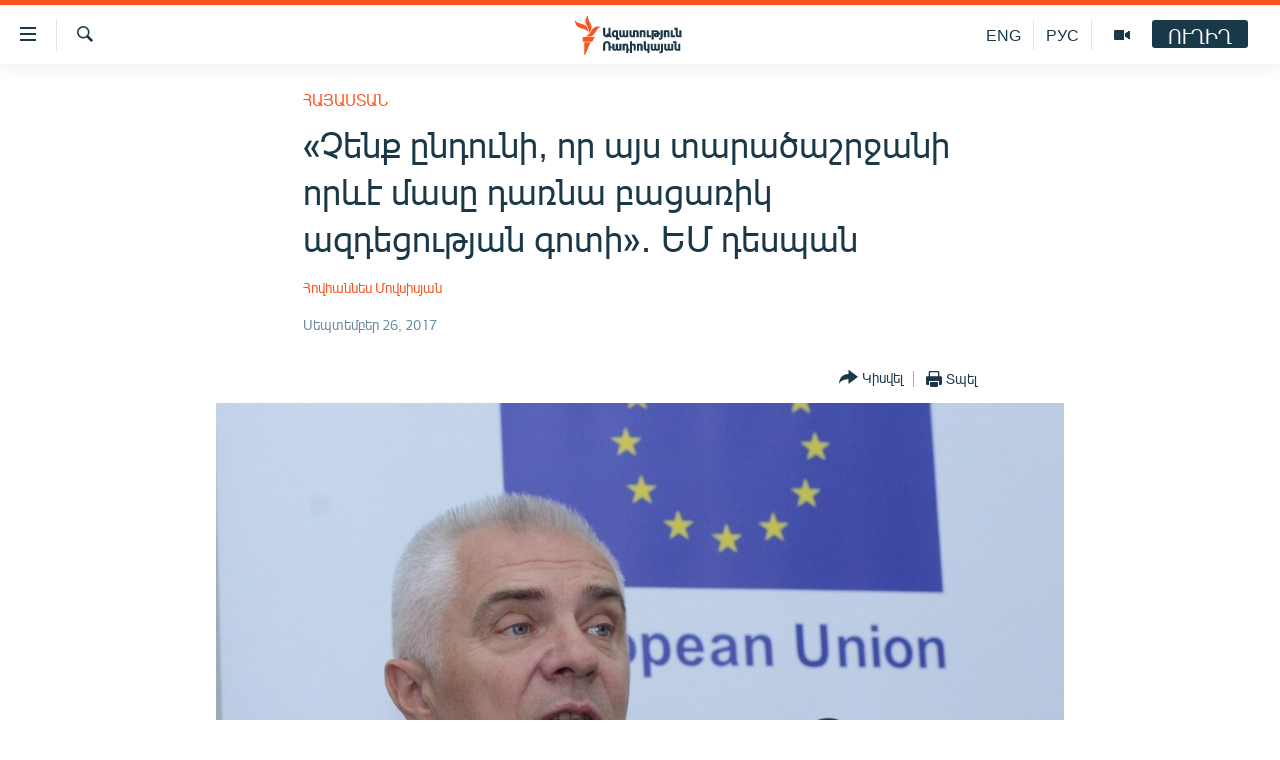

--- FILE ---
content_type: text/html; charset=utf-8
request_url: https://www.azatutyun.am/a/28758148.html
body_size: 13376
content:

<!DOCTYPE html>
<html lang="hy" dir="ltr" class="no-js">
<head>
<link href="/Content/responsive/RFE/hy-AM/RFE-hy-AM.css?&amp;av=0.0.0.0&amp;cb=376" rel="stylesheet"/>
<script src="//tags.azatutyun.am/rferl-pangea/prod/utag.sync.js"></script> <script type='text/javascript' src='https://www.youtube.com/iframe_api' async></script>
<link rel="manifest" href="/manifest.json">
<script type="text/javascript">
//a general 'js' detection, must be on top level in <head>, due to CSS performance
document.documentElement.className = "js";
var cacheBuster = "376";
var appBaseUrl = "/";
var imgEnhancerBreakpoints = [0, 144, 256, 408, 650, 1023, 1597];
var isLoggingEnabled = false;
var isPreviewPage = false;
var isLivePreviewPage = false;
if (!isPreviewPage) {
window.RFE = window.RFE || {};
window.RFE.cacheEnabledByParam = window.location.href.indexOf('nocache=1') === -1;
const url = new URL(window.location.href);
const params = new URLSearchParams(url.search);
// Remove the 'nocache' parameter
params.delete('nocache');
// Update the URL without the 'nocache' parameter
url.search = params.toString();
window.history.replaceState(null, '', url.toString());
} else {
window.addEventListener('load', function() {
const links = window.document.links;
for (let i = 0; i < links.length; i++) {
links[i].href = '#';
links[i].target = '_self';
}
})
}
// Iframe & Embed detection
var embedProperties = {};
try {
// Reliable way to check if we are in an iframe.
var isIframe = window.self !== window.top;
embedProperties.is_iframe = isIframe;
if (!isIframe) {
embedProperties.embed_context = "main";
} else {
// We are in an iframe. Let's try to access the parent.
// This access will only fail with strict cross-origin (without document.domain).
var parentLocation = window.top.location;
// The access succeeded. Now we explicitly compare the hostname.
if (window.location.hostname === parentLocation.hostname) {
embedProperties.embed_context = "embed_self";
} else {
// Hostname is different (e.g. different subdomain with document.domain)
embedProperties.embed_context = "embed_cross";
}
// Since the access works, we can safely get the details.
embedProperties.url_parent = parentLocation.href;
embedProperties.title_parent = window.top.document.title;
}
} catch (err) {
// We are in an iframe, and an error occurred, probably due to cross-origin restrictions.
embedProperties.is_iframe = true;
embedProperties.embed_context = "embed_cross";
// We cannot access the properties of window.top.
// `document.referrer` can sometimes provide the URL of the parent page.
// It is not 100% reliable, but it is the best we can do in this situation.
embedProperties.url_parent = document.referrer || null;
embedProperties.title_parent = null; // We can't get to the title in a cross-origin scenario.
}
var pwaEnabled = true;
var swCacheDisabled;
</script>
<meta charset="utf-8" />
<title>&#171;Չենք ընդունի, որ այս տարածաշրջանի որևէ մասը դառնա բացառիկ ազդեցության գոտի&#187;․ ԵՄ դեսպան </title>
<meta name="description" content="Հայաստանում Եվրամիության պատվիրակության ղեկավար, դեսպան Պյոտր Սվիտալսկին Հայաստանի իշխանություններին հորդորում է չսպասել և հենց այսօրվանից նախապատրաստվել Եվրամիության և Հայաստանի միջև վիզային ռեժիմի ազատականացման գործընթացին։" />
<meta name="keywords" content="Հայերեն արխիվ, Հայաստան" />
<meta name="viewport" content="width=device-width, initial-scale=1.0" />
<meta http-equiv="X-UA-Compatible" content="IE=edge" />
<meta name="robots" content="max-image-preview:large"><meta property="fb:pages" content="141126305932755" />
<link href="https://www.azatutyun.am/a/28758148.html" rel="canonical" />
<meta name="apple-mobile-web-app-title" content="&#171;Ազատություն&#187; ռ/կ" />
<meta name="apple-mobile-web-app-status-bar-style" content="black" />
<meta name="apple-itunes-app" content="app-id=475986784, app-argument=//28758148.ltr" />
<meta content="«Չենք ընդունի, որ այս տարածաշրջանի որևէ մասը դառնա բացառիկ ազդեցության գոտի»․ ԵՄ դեսպան " property="og:title" />
<meta content="Հայաստանում Եվրամիության պատվիրակության ղեկավար, դեսպան Պյոտր Սվիտալսկին Հայաստանի իշխանություններին հորդորում է չսպասել և հենց այսօրվանից նախապատրաստվել Եվրամիության և Հայաստանի միջև վիզային ռեժիմի ազատականացման գործընթացին։" property="og:description" />
<meta content="article" property="og:type" />
<meta content="https://www.azatutyun.am/a/28758148.html" property="og:url" />
<meta content="«Ազատ Եվրոպա/Ազատություն» ռադիոկայան" property="og:site_name" />
<meta content="https://www.facebook.com/azatutyun" property="article:publisher" />
<meta content="https://gdb.rferl.org/39df9f73-c549-4d29-851e-d352b98fd5e1_w1200_h630.jpg" property="og:image" />
<meta content="1200" property="og:image:width" />
<meta content="630" property="og:image:height" />
<meta content="273836033013508" property="fb:app_id" />
<meta content="Հովհաննես Մովսիսյան" name="Author" />
<meta content="summary_large_image" name="twitter:card" />
<meta content="@azatutyunradio" name="twitter:site" />
<meta content="https://gdb.rferl.org/39df9f73-c549-4d29-851e-d352b98fd5e1_w1200_h630.jpg" name="twitter:image" />
<meta content="«Չենք ընդունի, որ այս տարածաշրջանի որևէ մասը դառնա բացառիկ ազդեցության գոտի»․ ԵՄ դեսպան " name="twitter:title" />
<meta content="Հայաստանում Եվրամիության պատվիրակության ղեկավար, դեսպան Պյոտր Սվիտալսկին Հայաստանի իշխանություններին հորդորում է չսպասել և հենց այսօրվանից նախապատրաստվել Եվրամիության և Հայաստանի միջև վիզային ռեժիմի ազատականացման գործընթացին։" name="twitter:description" />
<link rel="amphtml" href="https://www.azatutyun.am/amp/28758148.html" />
<script type="application/ld+json">{"articleSection":"Հայաստան","isAccessibleForFree":true,"headline":"«Չենք ընդունի, որ այս տարածաշրջանի որևէ մասը դառնա բացառիկ ազդեցության գոտի»․ ԵՄ դեսպան ","inLanguage":"hy-AM","keywords":"Հայերեն արխիվ, Հայաստան","author":{"@type":"Person","url":"https://www.azatutyun.am/author/հովհաննես-մովսիսյան/juimr","description":"","image":{"@type":"ImageObject"},"name":"Հովհաննես Մովսիսյան"},"datePublished":"2017-09-26 12:17:09Z","dateModified":"2017-09-26 16:30:09Z","publisher":{"logo":{"width":512,"height":220,"@type":"ImageObject","url":"https://www.azatutyun.am/Content/responsive/RFE/hy-AM/img/logo.png"},"@type":"NewsMediaOrganization","url":"https://www.azatutyun.am","sameAs":["https://facebook.com/azatutyun","https://twitter.com/azatutyunradio","https://www.youtube.com/azatutyunradio","http://t.me/azatutyuntv","https://www.instagram.com/azatutyuntv/"],"name":"Ազատություն ռ/կ","alternateName":""},"@context":"https://schema.org","@type":"NewsArticle","mainEntityOfPage":"https://www.azatutyun.am/a/28758148.html","url":"https://www.azatutyun.am/a/28758148.html","description":"Հայաստանում Եվրամիության պատվիրակության ղեկավար, դեսպան Պյոտր Սվիտալսկին Հայաստանի իշխանություններին հորդորում է չսպասել և հենց այսօրվանից նախապատրաստվել Եվրամիության և Հայաստանի միջև վիզային ռեժիմի ազատականացման գործընթացին։","image":{"width":1080,"height":608,"@type":"ImageObject","url":"https://gdb.rferl.org/39df9f73-c549-4d29-851e-d352b98fd5e1_w1080_h608.jpg"},"name":"«Չենք ընդունի, որ այս տարածաշրջանի որևէ մասը դառնա բացառիկ ազդեցության գոտի»․ ԵՄ դեսպան "}</script>
<script src="/Scripts/responsive/infographics.b?v=dVbZ-Cza7s4UoO3BqYSZdbxQZVF4BOLP5EfYDs4kqEo1&amp;av=0.0.0.0&amp;cb=376"></script>
<script src="/Scripts/responsive/loader.b?v=C-JLefdHQ4ECvt5x4bMsJCTq2VRkcN8JUkP-IB-DzAI1&amp;av=0.0.0.0&amp;cb=376"></script>
<link rel="icon" type="image/svg+xml" href="/Content/responsive/RFE/img/webApp/favicon.svg" />
<link rel="alternate icon" href="/Content/responsive/RFE/img/webApp/favicon.ico" />
<link rel="mask-icon" color="#ea6903" href="/Content/responsive/RFE/img/webApp/favicon_safari.svg" />
<link rel="apple-touch-icon" sizes="152x152" href="/Content/responsive/RFE/img/webApp/ico-152x152.png" />
<link rel="apple-touch-icon" sizes="144x144" href="/Content/responsive/RFE/img/webApp/ico-144x144.png" />
<link rel="apple-touch-icon" sizes="114x114" href="/Content/responsive/RFE/img/webApp/ico-114x114.png" />
<link rel="apple-touch-icon" sizes="72x72" href="/Content/responsive/RFE/img/webApp/ico-72x72.png" />
<link rel="apple-touch-icon-precomposed" href="/Content/responsive/RFE/img/webApp/ico-57x57.png" />
<link rel="icon" sizes="192x192" href="/Content/responsive/RFE/img/webApp/ico-192x192.png" />
<link rel="icon" sizes="128x128" href="/Content/responsive/RFE/img/webApp/ico-128x128.png" />
<meta name="msapplication-TileColor" content="#ffffff" />
<meta name="msapplication-TileImage" content="/Content/responsive/RFE/img/webApp/ico-144x144.png" />
<link rel="preload" href="/Content/responsive/fonts/Arian-AMU_v1.woff2" type="font/woff2" as="font" crossorigin="anonymous" />
<link rel="alternate" type="application/rss+xml" title="RFE/RL - Top Stories [RSS]" href="/api/" />
<link rel="sitemap" type="application/rss+xml" href="/sitemap.xml" />
<script type="text/javascript">
var analyticsData = Object.assign(embedProperties, {url:"https://www.azatutyun.am/a/28758148.html",property_id:"428",article_uid:"28758148",page_title:"«Չենք ընդունի, որ այս տարածաշրջանի որևէ մասը դառնա բացառիկ ազդեցության գոտի»․ ԵՄ դեսպան ",page_type:"article",content_type:"article",subcontent_type:"article",last_modified:"2017-09-26 16:30:09Z",pub_datetime:"2017-09-26 12:17:09Z",section:"հայաստան",english_section:"armenia",byline:"Հովհաննես Մովսիսյան",categories:"armenian_archive,armenia",domain:"www.azatutyun.am",language:"Armenian",language_service:"RFERL Armenian",platform:"web",copied:"no",copied_article:"",copied_title:"",runs_js:"Yes",cms_release:"8.45.0.0.376",enviro_type:"prod",slug:"",entity:"RFE",short_language_service:"ARM",platform_short:"W",page_name:"«Չենք ընդունի, որ այս տարածաշրջանի որևէ մասը դառնա բացառիկ ազդեցության գոտի»․ ԵՄ դեսպան "});
// Push Analytics data as GTM message (without "event" attribute and before GTM initialization)
window.dataLayer = window.dataLayer || [];
window.dataLayer.push(analyticsData);
</script>
<script type="text/javascript" data-cookiecategory="analytics">
var gtmEventObject = {event: 'page_meta_ready'};window.dataLayer = window.dataLayer || [];window.dataLayer.push(gtmEventObject);
var renderGtm = "true";
if (renderGtm === "true") {
(function(w,d,s,l,i){w[l]=w[l]||[];w[l].push({'gtm.start':new Date().getTime(),event:'gtm.js'});var f=d.getElementsByTagName(s)[0],j=d.createElement(s),dl=l!='dataLayer'?'&l='+l:'';j.async=true;j.src='//www.googletagmanager.com/gtm.js?id='+i+dl;f.parentNode.insertBefore(j,f);})(window,document,'script','dataLayer','GTM-WXZBPZ');
}
</script>
</head>
<body class=" nav-no-loaded cc_theme pg-article pg-article--single-column print-lay-article use-sticky-share nojs-images ">
<noscript><iframe src="https://www.googletagmanager.com/ns.html?id=GTM-WXZBPZ" height="0" width="0" style="display:none;visibility:hidden"></iframe></noscript> <script type="text/javascript" data-cookiecategory="analytics">
var gtmEventObject = {event: 'page_meta_ready'};window.dataLayer = window.dataLayer || [];window.dataLayer.push(gtmEventObject);
var renderGtm = "true";
if (renderGtm === "true") {
(function(w,d,s,l,i){w[l]=w[l]||[];w[l].push({'gtm.start':new Date().getTime(),event:'gtm.js'});var f=d.getElementsByTagName(s)[0],j=d.createElement(s),dl=l!='dataLayer'?'&l='+l:'';j.async=true;j.src='//www.googletagmanager.com/gtm.js?id='+i+dl;f.parentNode.insertBefore(j,f);})(window,document,'script','dataLayer','GTM-WXZBPZ');
}
</script>
<!--Analytics tag js version start-->
<script type="text/javascript" data-cookiecategory="analytics">
var utag_data = Object.assign({}, analyticsData, {pub_year:"2017",pub_month:"09",pub_day:"26",pub_hour:"12",pub_weekday:"Tuesday"});
if(typeof(TealiumTagFrom)==='function' && typeof(TealiumTagSearchKeyword)==='function') {
var utag_from=TealiumTagFrom();var utag_searchKeyword=TealiumTagSearchKeyword();
if(utag_searchKeyword!=null && utag_searchKeyword!=='' && utag_data["search_keyword"]==null) utag_data["search_keyword"]=utag_searchKeyword;if(utag_from!=null && utag_from!=='') utag_data["from"]=TealiumTagFrom();}
if(window.top!== window.self&&utag_data.page_type==="snippet"){utag_data.page_type = 'iframe';}
try{if(window.top!==window.self&&window.self.location.hostname===window.top.location.hostname){utag_data.platform = 'self-embed';utag_data.platform_short = 'se';}}catch(e){if(window.top!==window.self&&window.self.location.search.includes("platformType=self-embed")){utag_data.platform = 'cross-promo';utag_data.platform_short = 'cp';}}
(function(a,b,c,d){ a="https://tags.azatutyun.am/rferl-pangea/prod/utag.js"; b=document;c="script";d=b.createElement(c);d.src=a;d.type="text/java"+c;d.async=true; a=b.getElementsByTagName(c)[0];a.parentNode.insertBefore(d,a); })();
</script>
<!--Analytics tag js version end-->
<!-- Analytics tag management NoScript -->
<noscript>
<img style="position: absolute; border: none;" src="https://ssc.azatutyun.am/b/ss/bbgprod,bbgentityrferl/1/G.4--NS/318470555?pageName=rfe%3aarm%3aw%3aarticle%3a%c2%ab%d5%89%d5%a5%d5%b6%d6%84%20%d5%a8%d5%b6%d5%a4%d5%b8%d6%82%d5%b6%d5%ab%2c%20%d5%b8%d6%80%20%d5%a1%d5%b5%d5%bd%20%d5%bf%d5%a1%d6%80%d5%a1%d5%ae%d5%a1%d5%b7%d6%80%d5%bb%d5%a1%d5%b6%d5%ab%20%d5%b8%d6%80%d6%87%d5%a7%20%d5%b4%d5%a1%d5%bd%d5%a8%20%d5%a4%d5%a1%d5%bc%d5%b6%d5%a1%20%d5%a2%d5%a1%d6%81%d5%a1%d5%bc%d5%ab%d5%af%20%d5%a1%d5%a6%d5%a4%d5%a5%d6%81%d5%b8%d6%82%d5%a9%d5%b5%d5%a1%d5%b6%20%d5%a3%d5%b8%d5%bf%d5%ab%c2%bb%e2%80%a4%20%d4%b5%d5%84%20%d5%a4%d5%a5%d5%bd%d5%ba%d5%a1%d5%b6%20&amp;c6=%c2%ab%d5%89%d5%a5%d5%b6%d6%84%20%d5%a8%d5%b6%d5%a4%d5%b8%d6%82%d5%b6%d5%ab%2c%20%d5%b8%d6%80%20%d5%a1%d5%b5%d5%bd%20%d5%bf%d5%a1%d6%80%d5%a1%d5%ae%d5%a1%d5%b7%d6%80%d5%bb%d5%a1%d5%b6%d5%ab%20%d5%b8%d6%80%d6%87%d5%a7%20%d5%b4%d5%a1%d5%bd%d5%a8%20%d5%a4%d5%a1%d5%bc%d5%b6%d5%a1%20%d5%a2%d5%a1%d6%81%d5%a1%d5%bc%d5%ab%d5%af%20%d5%a1%d5%a6%d5%a4%d5%a5%d6%81%d5%b8%d6%82%d5%a9%d5%b5%d5%a1%d5%b6%20%d5%a3%d5%b8%d5%bf%d5%ab%c2%bb%e2%80%a4%20%d4%b5%d5%84%20%d5%a4%d5%a5%d5%bd%d5%ba%d5%a1%d5%b6%20&amp;v36=8.45.0.0.376&amp;v6=D=c6&amp;g=https%3a%2f%2fwww.azatutyun.am%2fa%2f28758148.html&amp;c1=D=g&amp;v1=D=g&amp;events=event1,event52&amp;c16=rferl%20armenian&amp;v16=D=c16&amp;c5=armenia&amp;v5=D=c5&amp;ch=%d5%80%d5%a1%d5%b5%d5%a1%d5%bd%d5%bf%d5%a1%d5%b6&amp;c15=armenian&amp;v15=D=c15&amp;c4=article&amp;v4=D=c4&amp;c14=28758148&amp;v14=D=c14&amp;v20=no&amp;c17=web&amp;v17=D=c17&amp;mcorgid=518abc7455e462b97f000101%40adobeorg&amp;server=www.azatutyun.am&amp;pageType=D=c4&amp;ns=bbg&amp;v29=D=server&amp;v25=rfe&amp;v30=428&amp;v105=D=User-Agent " alt="analytics" width="1" height="1" /></noscript>
<!-- End of Analytics tag management NoScript -->
<!--*** Accessibility links - For ScreenReaders only ***-->
<section>
<div class="sr-only">
<h2>Մատչելիության հղումներ</h2>
<ul>
<li><a href="#content" data-disable-smooth-scroll="1">Անցնել հիմնական բովանդակությանը</a></li>
<li><a href="#navigation" data-disable-smooth-scroll="1">Անցնել հիմնական մենյուին</a></li>
<li><a href="#txtHeaderSearch" data-disable-smooth-scroll="1">Որոնում</a></li>
</ul>
</div>
</section>
<div dir="ltr">
<div id="page">
<aside>
<div class="c-lightbox overlay-modal">
<div class="c-lightbox__intro">
<h2 class="c-lightbox__intro-title"></h2>
<button class="btn btn--rounded c-lightbox__btn c-lightbox__intro-next" title="Հաջորդը">
<span class="ico ico--rounded ico-chevron-forward"></span>
<span class="sr-only">Հաջորդը</span>
</button>
</div>
<div class="c-lightbox__nav">
<button class="btn btn--rounded c-lightbox__btn c-lightbox__btn--close" title="Փակել">
<span class="ico ico--rounded ico-close"></span>
<span class="sr-only">Փակել</span>
</button>
<button class="btn btn--rounded c-lightbox__btn c-lightbox__btn--prev" title="Նախորդը">
<span class="ico ico--rounded ico-chevron-backward"></span>
<span class="sr-only">Նախորդը</span>
</button>
<button class="btn btn--rounded c-lightbox__btn c-lightbox__btn--next" title="Հաջորդը">
<span class="ico ico--rounded ico-chevron-forward"></span>
<span class="sr-only">Հաջորդը</span>
</button>
</div>
<div class="c-lightbox__content-wrap">
<figure class="c-lightbox__content">
<span class="c-spinner c-spinner--lightbox">
<img src="/Content/responsive/img/player-spinner.png"
alt="please wait"
title="please wait" />
</span>
<div class="c-lightbox__img">
<div class="thumb">
<img src="" alt="" />
</div>
</div>
<figcaption>
<div class="c-lightbox__info c-lightbox__info--foot">
<span class="c-lightbox__counter"></span>
<span class="caption c-lightbox__caption"></span>
</div>
</figcaption>
</figure>
</div>
<div class="hidden">
<div class="content-advisory__box content-advisory__box--lightbox">
<span class="content-advisory__box-text">This image contains sensitive content which some people may find offensive or disturbing.</span>
<button class="btn btn--transparent content-advisory__box-btn m-t-md" value="text" type="button">
<span class="btn__text">
Click to reveal
</span>
</button>
</div>
</div>
</div>
<div class="print-dialogue">
<div class="container">
<h3 class="print-dialogue__title section-head">Print Options:</h3>
<div class="print-dialogue__opts">
<ul class="print-dialogue__opt-group">
<li class="form__group form__group--checkbox">
<input class="form__check " id="checkboxImages" name="checkboxImages" type="checkbox" checked="checked" />
<label for="checkboxImages" class="form__label m-t-md">Images</label>
</li>
<li class="form__group form__group--checkbox">
<input class="form__check " id="checkboxMultimedia" name="checkboxMultimedia" type="checkbox" checked="checked" />
<label for="checkboxMultimedia" class="form__label m-t-md">Multimedia</label>
</li>
</ul>
<ul class="print-dialogue__opt-group">
<li class="form__group form__group--checkbox">
<input class="form__check " id="checkboxEmbedded" name="checkboxEmbedded" type="checkbox" checked="checked" />
<label for="checkboxEmbedded" class="form__label m-t-md">Embedded Content</label>
</li>
<li class="form__group form__group--checkbox">
<input class="form__check " id="checkboxComments" name="checkboxComments" type="checkbox" />
<label for="checkboxComments" class="form__label m-t-md"> Comments</label>
</li>
</ul>
</div>
<div class="print-dialogue__buttons">
<button class="btn btn--secondary close-button" type="button" title="Չեղարկել">
<span class="btn__text ">Չեղարկել</span>
</button>
<button class="btn btn-cust-print m-l-sm" type="button" title="Տպել">
<span class="btn__text ">Տպել</span>
</button>
</div>
</div>
</div>
<div class="ctc-message pos-fix">
<div class="ctc-message__inner">Հղումը պատճենվել է</div>
</div>
</aside>
<div class="hdr-20 hdr-20--big">
<div class="hdr-20__inner">
<div class="hdr-20__max pos-rel">
<div class="hdr-20__side hdr-20__side--primary d-flex">
<label data-for="main-menu-ctrl" data-switcher-trigger="true" data-switch-target="main-menu-ctrl" class="burger hdr-trigger pos-rel trans-trigger" data-trans-evt="click" data-trans-id="menu">
<span class="ico ico-close hdr-trigger__ico hdr-trigger__ico--close burger__ico burger__ico--close"></span>
<span class="ico ico-menu hdr-trigger__ico hdr-trigger__ico--open burger__ico burger__ico--open"></span>
</label>
<div class="menu-pnl pos-fix trans-target" data-switch-target="main-menu-ctrl" data-trans-id="menu">
<div class="menu-pnl__inner">
<nav class="main-nav menu-pnl__item menu-pnl__item--first">
<ul class="main-nav__list accordeon" data-analytics-tales="false" data-promo-name="link" data-location-name="nav,secnav">
<li class="main-nav__item">
<a class="main-nav__item-name main-nav__item-name--link" href="/azatutyun-tv" title="Ազատություն TV" data-item-name="mobilemultimedia" >Ազատություն TV</a>
</li>
<li class="main-nav__item">
<a class="main-nav__item-name main-nav__item-name--link" href="/armenia" title="Հայաստան" data-item-name="Armenia" >Հայաստան</a>
</li>
<li class="main-nav__item">
<a class="main-nav__item-name main-nav__item-name--link" href="/z/2039" title="Քաղաքական" data-item-name="Politics" >Քաղաքական</a>
</li>
<li class="main-nav__item">
<a class="main-nav__item-name main-nav__item-name--link" href="/z/23978" title="Ընտրություններ 2026" data-item-name="election-2026" >Ընտրություններ 2026</a>
</li>
<li class="main-nav__item">
<a class="main-nav__item-name main-nav__item-name--link" href="/z/2095" title="Իրավունք" data-item-name="Right" >Իրավունք</a>
</li>
<li class="main-nav__item">
<a class="main-nav__item-name main-nav__item-name--link" href="/z/2040" title="Հասարակություն" data-item-name="Social_issues" >Հասարակություն</a>
</li>
<li class="main-nav__item">
<a class="main-nav__item-name main-nav__item-name--link" href="/economy" title="Տնտեսություն" data-item-name="Economy" >Տնտեսություն</a>
</li>
<li class="main-nav__item">
<a class="main-nav__item-name main-nav__item-name--link" href="/z/2038" title="Ղարաբաղ" data-item-name="Karabakh_problem" >Ղարաբաղ</a>
</li>
<li class="main-nav__item">
<a class="main-nav__item-name main-nav__item-name--link" href="/p/8469.html" title="Պատերազմի 6 շաբաթները" data-item-name="the-6-weeks-of-karabakh-war" >Պատերազմի 6 շաբաթները</a>
</li>
<li class="main-nav__item">
<a class="main-nav__item-name main-nav__item-name--link" href="/z/2037" title="Տարածաշրջան" data-item-name="Region" >Տարածաշրջան</a>
</li>
<li class="main-nav__item">
<a class="main-nav__item-name main-nav__item-name--link" href="/z/2081" title="Միջազգային" data-item-name="International" >Միջազգային</a>
</li>
<li class="main-nav__item">
<a class="main-nav__item-name main-nav__item-name--link" href="/z/2042" title="Մշակույթ" data-item-name="Culture" >Մշակույթ</a>
</li>
<li class="main-nav__item">
<a class="main-nav__item-name main-nav__item-name--link" href="/z/15473" title="Սպորտ" data-item-name="sport" >Սպորտ</a>
</li>
<li class="main-nav__item">
<a class="main-nav__item-name main-nav__item-name--link" href="/z/2046" title="Մեկնաբանություն" data-item-name="Commentary" >Մեկնաբանություն</a>
</li>
<li class="main-nav__item">
<a class="main-nav__item-name main-nav__item-name--link" href="/z/19729" title="ՏՏ և Ինտերնետ" data-item-name="itnews" >ՏՏ և Ինտերնետ</a>
</li>
<li class="main-nav__item">
<a class="main-nav__item-name main-nav__item-name--link" href="/z/22042" title="Կորոնավիրուս" data-item-name="coronavirus" >Կորոնավիրուս</a>
</li>
<li class="main-nav__item">
<a class="main-nav__item-name main-nav__item-name--link" href="/z/729" title="Արխիվ" data-item-name="Armenian_Archive" >Արխիվ</a>
</li>
<li class="main-nav__item">
<a class="main-nav__item-name main-nav__item-name--link" href="/z/2684" title="Տեսանյութեր" data-item-name="Videos" >Տեսանյութեր</a>
</li>
<li class="main-nav__item">
<a class="main-nav__item-name main-nav__item-name--link" href="/z/24071" title="Բանավեճ" data-item-name="discussion" >Բանավեճ</a>
</li>
<li class="main-nav__item">
<a class="main-nav__item-name main-nav__item-name--link" href="/z/24072" title="Ձգտելով լավագույնին" data-item-name="striving-for-the-best" >Ձգտելով լավագույնին</a>
</li>
<li class="main-nav__item">
<a class="main-nav__item-name main-nav__item-name--link" href="https://www.azatutyun.am/programs/radio" title="Փոդքասթ" >Փոդքասթ</a>
</li>
</ul>
</nav>
<div class="menu-pnl__item">
<a href="https://www.azatutyun.am" class="menu-pnl__item-link" alt="Հայերեն">Հայերեն</a>
<a href="https://www.azatutyun.am/p/3171.html" class="menu-pnl__item-link" alt="English">English</a>
<a href="https://rus.azatutyun.am" class="menu-pnl__item-link" alt="Русский">Русский</a>
</div>
<div class="menu-pnl__item menu-pnl__item--social">
<h5 class="menu-pnl__sub-head">ՀԵՏԵՎԵՔ ՄԵԶ</h5>
<a href="https://facebook.com/azatutyun" title="Միացեք մեզ Facebook-ում" data-analytics-text="follow_on_facebook" class="btn btn--rounded btn--social-inverted menu-pnl__btn js-social-btn btn-facebook" target="_blank" rel="noopener">
<span class="ico ico-facebook-alt ico--rounded"></span>
</a>
<a href="https://twitter.com/azatutyunradio" title="Միացեք մեզ Twitter-ում։" data-analytics-text="follow_on_twitter" class="btn btn--rounded btn--social-inverted menu-pnl__btn js-social-btn btn-twitter" target="_blank" rel="noopener">
<span class="ico ico-twitter ico--rounded"></span>
</a>
<a href="https://www.youtube.com/azatutyunradio" title="Միացեք մեզ Youtube-ում։" data-analytics-text="follow_on_youtube" class="btn btn--rounded btn--social-inverted menu-pnl__btn js-social-btn btn-youtube" target="_blank" rel="noopener">
<span class="ico ico-youtube ico--rounded"></span>
</a>
<a href="http://t.me/azatutyuntv" title="Հետևեք մեզ Տելեգրամում" data-analytics-text="follow_on_telegram" class="btn btn--rounded btn--social-inverted menu-pnl__btn js-social-btn btn-telegram" target="_blank" rel="noopener">
<span class="ico ico-telegram ico--rounded"></span>
</a>
<a href="https://www.instagram.com/azatutyuntv/" title="Հետևեք մեզ Instagram-ում" data-analytics-text="follow_on_instagram" class="btn btn--rounded btn--social-inverted menu-pnl__btn js-social-btn btn-instagram" target="_blank" rel="noopener">
<span class="ico ico-instagram ico--rounded"></span>
</a>
</div>
<div class="menu-pnl__item">
<a href="/navigation/allsites" class="menu-pnl__item-link">
<span class="ico ico-languages "></span>
&#171;Ազատության&#187; բոլոր կայքերը
</a>
</div>
</div>
</div>
<label data-for="top-search-ctrl" data-switcher-trigger="true" data-switch-target="top-search-ctrl" class="top-srch-trigger hdr-trigger">
<span class="ico ico-close hdr-trigger__ico hdr-trigger__ico--close top-srch-trigger__ico top-srch-trigger__ico--close"></span>
<span class="ico ico-search hdr-trigger__ico hdr-trigger__ico--open top-srch-trigger__ico top-srch-trigger__ico--open"></span>
</label>
<div class="srch-top srch-top--in-header" data-switch-target="top-search-ctrl">
<div class="container">
<form action="/s" class="srch-top__form srch-top__form--in-header" id="form-topSearchHeader" method="get" role="search"><label for="txtHeaderSearch" class="sr-only">Որոնում</label>
<input type="text" id="txtHeaderSearch" name="k" placeholder="որոնման տեքստ..." accesskey="s" value="" class="srch-top__input analyticstag-event" onkeydown="if (event.keyCode === 13) { FireAnalyticsTagEventOnSearch('search', $dom.get('#txtHeaderSearch')[0].value) }" />
<button title="Որոնում" type="submit" class="btn btn--top-srch analyticstag-event" onclick="FireAnalyticsTagEventOnSearch('search', $dom.get('#txtHeaderSearch')[0].value) ">
<span class="ico ico-search"></span>
</button></form>
</div>
</div>
<a href="/" class="main-logo-link">
<img src="/Content/responsive/RFE/hy-AM/img/logo-compact.svg?cb=376" class="main-logo main-logo--comp" alt="site logo">
<img src="/Content/responsive/RFE/hy-AM/img/logo.svg?cb=376" class="main-logo main-logo--big" alt="site logo">
</a>
</div>
<div class="hdr-20__side hdr-20__side--secondary d-flex">
<a href="/p/3148.html" title="Ազատություն TV" class="hdr-20__secondary-item" data-item-name="video">
<span class="ico ico-video hdr-20__secondary-icon"></span>
</a>
<a href="https://rus.azatutyun.am" title="РУС" class="hdr-20__secondary-item hdr-20__secondary-item--lang" data-item-name="satellite">
РУС
</a>
<a href="/en" title="ENG" class="hdr-20__secondary-item hdr-20__secondary-item--lang" data-item-name="satellite">
ENG
</a>
<a href="/s" title="Որոնում" class="hdr-20__secondary-item hdr-20__secondary-item--search" data-item-name="search">
<span class="ico ico-search hdr-20__secondary-icon hdr-20__secondary-icon--search"></span>
</a>
<div class="hdr-20__secondary-item live-b-drop">
<div class="live-b-drop__off">
<a href="/live" class="live-b-drop__link" title="ՈՒՂԻՂ" data-item-name="live">
<span class="badge badge--live-btn badge--live-btn-off">
ՈՒՂԻՂ
</span>
</a>
</div>
<div class="live-b-drop__on hidden">
<label data-for="live-ctrl" data-switcher-trigger="true" data-switch-target="live-ctrl" class="live-b-drop__label pos-rel">
<span class="badge badge--live badge--live-btn">
ՈՒՂԻՂ
</span>
<span class="ico ico-close live-b-drop__label-ico live-b-drop__label-ico--close"></span>
</label>
<div class="live-b-drop__panel" id="targetLivePanelDiv" data-switch-target="live-ctrl"></div>
</div>
</div>
<div class="srch-bottom">
<form action="/s" class="srch-bottom__form d-flex" id="form-bottomSearch" method="get" role="search"><label for="txtSearch" class="sr-only">Որոնում</label>
<input type="search" id="txtSearch" name="k" placeholder="որոնման տեքստ..." accesskey="s" value="" class="srch-bottom__input analyticstag-event" onkeydown="if (event.keyCode === 13) { FireAnalyticsTagEventOnSearch('search', $dom.get('#txtSearch')[0].value) }" />
<button title="Որոնում" type="submit" class="btn btn--bottom-srch analyticstag-event" onclick="FireAnalyticsTagEventOnSearch('search', $dom.get('#txtSearch')[0].value) ">
<span class="ico ico-search"></span>
</button></form>
</div>
</div>
<img src="/Content/responsive/RFE/hy-AM/img/logo-print.gif?cb=376" class="logo-print" loading="lazy" alt="site logo">
<img src="/Content/responsive/RFE/hy-AM/img/logo-print_color.png?cb=376" class="logo-print logo-print--color" loading="lazy" alt="site logo">
</div>
</div>
</div>
<script>
if (document.body.className.indexOf('pg-home') > -1) {
var nav2In = document.querySelector('.hdr-20__inner');
var nav2Sec = document.querySelector('.hdr-20__side--secondary');
var secStyle = window.getComputedStyle(nav2Sec);
if (nav2In && window.pageYOffset < 150 && secStyle['position'] !== 'fixed') {
nav2In.classList.add('hdr-20__inner--big')
}
}
</script>
<div class="c-hlights c-hlights--breaking c-hlights--no-item" data-hlight-display="mobile,desktop">
<div class="c-hlights__wrap container p-0">
<div class="c-hlights__nav">
<a role="button" href="#" title="Նախորդը">
<span class="ico ico-chevron-backward m-0"></span>
<span class="sr-only">Նախորդը</span>
</a>
<a role="button" href="#" title="Հաջորդը">
<span class="ico ico-chevron-forward m-0"></span>
<span class="sr-only">Հաջորդը</span>
</a>
</div>
<span class="c-hlights__label">
<span class="">ՀՐԱՏԱՊ</span>
<span class="switcher-trigger">
<label data-for="more-less-1" data-switcher-trigger="true" class="switcher-trigger__label switcher-trigger__label--more p-b-0" title="Ավելին">
<span class="ico ico-chevron-down"></span>
</label>
<label data-for="more-less-1" data-switcher-trigger="true" class="switcher-trigger__label switcher-trigger__label--less p-b-0" title="Թաքցնել տեքստը">
<span class="ico ico-chevron-up"></span>
</label>
</span>
</span>
<ul class="c-hlights__items switcher-target" data-switch-target="more-less-1">
</ul>
</div>
</div> <div id="content">
<main class="container">
<div class="hdr-container">
<div class="row">
<div class="col-xs-12 col-sm-12 col-md-10 col-md-offset-1">
<div class="row">
<div class="col-category col-xs-12 col-md-8 col-md-offset-2"> <div class="category js-category">
<a class="" href="/armenia">Հայաստան</a> </div>
</div><div class="col-title col-xs-12 col-md-8 col-md-offset-2"> <h1 class="title pg-title">
&#171;Չենք ընդունի, որ այս տարածաշրջանի որևէ մասը դառնա բացառիկ ազդեցության գոտի&#187;․ ԵՄ դեսպան
</h1>
</div><div class="col-publishing-details col-xs-12 col-md-8 col-md-offset-2"> <div class="publishing-details ">
<div class="links">
<ul class="links__list">
<li class="links__item">
<a class="links__item-link" href="/author/հովհաննես-մովսիսյան/juimr" title="Հովհաննես Մովսիսյան">Հովհաննես Մովսիսյան</a>
</li>
</ul>
</div>
<div class="published">
<span class="date" >
<time pubdate="pubdate" datetime="2017-09-26T16:17:09+04:00">
Սեպտեմբեր 26, 2017
</time>
</span>
</div>
</div>
</div><div class="col-xs-12 col-md-8 col-md-offset-2"> <div class="col-article-tools pos-rel article-share">
<div class="col-article-tools__end">
<div class="share--box">
<div class="sticky-share-container" style="display:none">
<div class="container">
<a href="https://www.azatutyun.am" id="logo-sticky-share">&nbsp;</a>
<div class="pg-title pg-title--sticky-share">
&#171;Չենք ընդունի, որ այս տարածաշրջանի որևէ մասը դառնա բացառիկ ազդեցության գոտի&#187;․ ԵՄ դեսպան
</div>
<div class="sticked-nav-actions">
<!--This part is for sticky navigation display-->
<p class="buttons link-content-sharing p-0 ">
<button class="btn btn--link btn-content-sharing p-t-0 " id="btnContentSharing" value="text" role="Button" type="" title="Ցույց տալ կիսվելու ավելի շատ հնարավորություններ">
<span class="ico ico-share ico--l"></span>
<span class="btn__text ">
Կիսվել
</span>
</button>
</p>
<aside class="content-sharing js-content-sharing js-content-sharing--apply-sticky content-sharing--sticky"
role="complementary"
data-share-url="https://www.azatutyun.am/a/28758148.html" data-share-title="&#171;Չենք ընդունի, որ այս տարածաշրջանի որևէ մասը դառնա բացառիկ ազդեցության գոտի&#187;․ ԵՄ դեսպան " data-share-text="Հայաստանում Եվրամիության պատվիրակության ղեկավար, դեսպան Պյոտր Սվիտալսկին Հայաստանի իշխանություններին հորդորում է չսպասել և հենց այսօրվանից նախապատրաստվել Եվրամիության և Հայաստանի միջև վիզային ռեժիմի ազատականացման գործընթացին։">
<div class="content-sharing__popover">
<h6 class="content-sharing__title">Կիսվել</h6>
<button href="#close" id="btnCloseSharing" class="btn btn--text-like content-sharing__close-btn">
<span class="ico ico-close ico--l"></span>
</button>
<ul class="content-sharing__list">
<li class="content-sharing__item">
<div class="ctc ">
<input type="text" class="ctc__input" readonly="readonly">
<a href="" js-href="https://www.azatutyun.am/a/28758148.html" class="content-sharing__link ctc__button">
<span class="ico ico-copy-link ico--rounded ico--s"></span>
<span class="content-sharing__link-text">Պատճենել հղումը</span>
</a>
</div>
</li>
<li class="content-sharing__item">
<a href="https://facebook.com/sharer.php?u=https%3a%2f%2fwww.azatutyun.am%2fa%2f28758148.html"
data-analytics-text="share_on_facebook"
title="Facebook" target="_blank"
class="content-sharing__link js-social-btn">
<span class="ico ico-facebook ico--rounded ico--s"></span>
<span class="content-sharing__link-text">Facebook</span>
</a>
</li>
<li class="content-sharing__item">
<a href="https://telegram.me/share/url?url=https%3a%2f%2fwww.azatutyun.am%2fa%2f28758148.html"
data-analytics-text="share_on_telegram"
title="Telegram" target="_blank"
class="content-sharing__link js-social-btn">
<span class="ico ico-telegram ico--rounded ico--s"></span>
<span class="content-sharing__link-text">Telegram</span>
</a>
</li>
<li class="content-sharing__item">
<a href="https://twitter.com/share?url=https%3a%2f%2fwww.azatutyun.am%2fa%2f28758148.html&amp;text=%c2%ab%d5%89%d5%a5%d5%b6%d6%84+%d5%a8%d5%b6%d5%a4%d5%b8%d6%82%d5%b6%d5%ab%2c+%d5%b8%d6%80+%d5%a1%d5%b5%d5%bd+%d5%bf%d5%a1%d6%80%d5%a1%d5%ae%d5%a1%d5%b7%d6%80%d5%bb%d5%a1%d5%b6%d5%ab+%d5%b8%d6%80%d6%87%d5%a7+%d5%b4%d5%a1%d5%bd%d5%a8+%d5%a4%d5%a1%d5%bc%d5%b6%d5%a1+%d5%a2%d5%a1%d6%81%d5%a1%d5%bc%d5%ab%d5%af+%d5%a1%d5%a6%d5%a4%d5%a5%d6%81%d5%b8%d6%82%d5%a9%d5%b5%d5%a1%d5%b6+%d5%a3%d5%b8%d5%bf%d5%ab%c2%bb%e2%80%a4+%d4%b5%d5%84+%d5%a4%d5%a5%d5%bd%d5%ba%d5%a1%d5%b6+"
data-analytics-text="share_on_twitter"
title="X (Twitter)" target="_blank"
class="content-sharing__link js-social-btn">
<span class="ico ico-twitter ico--rounded ico--s"></span>
<span class="content-sharing__link-text">X (Twitter)</span>
</a>
</li>
<li class="content-sharing__item">
<a href="mailto:?body=https%3a%2f%2fwww.azatutyun.am%2fa%2f28758148.html&amp;subject=&#171;Չենք ընդունի, որ այս տարածաշրջանի որևէ մասը դառնա բացառիկ ազդեցության գոտի&#187;․ ԵՄ դեսպան "
title="Email"
class="content-sharing__link ">
<span class="ico ico-email ico--rounded ico--s"></span>
<span class="content-sharing__link-text">Email</span>
</a>
</li>
</ul>
</div>
</aside>
</div>
</div>
</div>
<div class="links">
<p class="buttons link-content-sharing p-0 ">
<button class="btn btn--link btn-content-sharing p-t-0 " id="btnContentSharing" value="text" role="Button" type="" title="Ցույց տալ կիսվելու ավելի շատ հնարավորություններ">
<span class="ico ico-share ico--l"></span>
<span class="btn__text ">
Կիսվել
</span>
</button>
</p>
<aside class="content-sharing js-content-sharing " role="complementary"
data-share-url="https://www.azatutyun.am/a/28758148.html" data-share-title="&#171;Չենք ընդունի, որ այս տարածաշրջանի որևէ մասը դառնա բացառիկ ազդեցության գոտի&#187;․ ԵՄ դեսպան " data-share-text="Հայաստանում Եվրամիության պատվիրակության ղեկավար, դեսպան Պյոտր Սվիտալսկին Հայաստանի իշխանություններին հորդորում է չսպասել և հենց այսօրվանից նախապատրաստվել Եվրամիության և Հայաստանի միջև վիզային ռեժիմի ազատականացման գործընթացին։">
<div class="content-sharing__popover">
<h6 class="content-sharing__title">Կիսվել</h6>
<button href="#close" id="btnCloseSharing" class="btn btn--text-like content-sharing__close-btn">
<span class="ico ico-close ico--l"></span>
</button>
<ul class="content-sharing__list">
<li class="content-sharing__item">
<div class="ctc ">
<input type="text" class="ctc__input" readonly="readonly">
<a href="" js-href="https://www.azatutyun.am/a/28758148.html" class="content-sharing__link ctc__button">
<span class="ico ico-copy-link ico--rounded ico--l"></span>
<span class="content-sharing__link-text">Պատճենել հղումը</span>
</a>
</div>
</li>
<li class="content-sharing__item">
<a href="https://facebook.com/sharer.php?u=https%3a%2f%2fwww.azatutyun.am%2fa%2f28758148.html"
data-analytics-text="share_on_facebook"
title="Facebook" target="_blank"
class="content-sharing__link js-social-btn">
<span class="ico ico-facebook ico--rounded ico--l"></span>
<span class="content-sharing__link-text">Facebook</span>
</a>
</li>
<li class="content-sharing__item">
<a href="https://telegram.me/share/url?url=https%3a%2f%2fwww.azatutyun.am%2fa%2f28758148.html"
data-analytics-text="share_on_telegram"
title="Telegram" target="_blank"
class="content-sharing__link js-social-btn">
<span class="ico ico-telegram ico--rounded ico--l"></span>
<span class="content-sharing__link-text">Telegram</span>
</a>
</li>
<li class="content-sharing__item">
<a href="https://twitter.com/share?url=https%3a%2f%2fwww.azatutyun.am%2fa%2f28758148.html&amp;text=%c2%ab%d5%89%d5%a5%d5%b6%d6%84+%d5%a8%d5%b6%d5%a4%d5%b8%d6%82%d5%b6%d5%ab%2c+%d5%b8%d6%80+%d5%a1%d5%b5%d5%bd+%d5%bf%d5%a1%d6%80%d5%a1%d5%ae%d5%a1%d5%b7%d6%80%d5%bb%d5%a1%d5%b6%d5%ab+%d5%b8%d6%80%d6%87%d5%a7+%d5%b4%d5%a1%d5%bd%d5%a8+%d5%a4%d5%a1%d5%bc%d5%b6%d5%a1+%d5%a2%d5%a1%d6%81%d5%a1%d5%bc%d5%ab%d5%af+%d5%a1%d5%a6%d5%a4%d5%a5%d6%81%d5%b8%d6%82%d5%a9%d5%b5%d5%a1%d5%b6+%d5%a3%d5%b8%d5%bf%d5%ab%c2%bb%e2%80%a4+%d4%b5%d5%84+%d5%a4%d5%a5%d5%bd%d5%ba%d5%a1%d5%b6+"
data-analytics-text="share_on_twitter"
title="X (Twitter)" target="_blank"
class="content-sharing__link js-social-btn">
<span class="ico ico-twitter ico--rounded ico--l"></span>
<span class="content-sharing__link-text">X (Twitter)</span>
</a>
</li>
<li class="content-sharing__item">
<a href="mailto:?body=https%3a%2f%2fwww.azatutyun.am%2fa%2f28758148.html&amp;subject=&#171;Չենք ընդունի, որ այս տարածաշրջանի որևէ մասը դառնա բացառիկ ազդեցության գոտի&#187;․ ԵՄ դեսպան "
title="Email"
class="content-sharing__link ">
<span class="ico ico-email ico--rounded ico--l"></span>
<span class="content-sharing__link-text">Email</span>
</a>
</li>
</ul>
</div>
</aside>
<p class="link-print hidden-xs buttons p-0">
<button class="btn btn--link btn-print p-t-0" onclick="if (typeof FireAnalyticsTagEvent === 'function') {FireAnalyticsTagEvent({ on_page_event: 'print_story' });}return false" title="(CTRL+P)">
<span class="ico ico-print"></span>
<span class="btn__text">Տպել</span>
</button>
</p>
</div>
</div>
</div>
</div>
</div><div class="col-multimedia col-xs-12 col-md-10 col-md-offset-1"> <div class="cover-media">
<figure class="media-image js-media-expand">
<div class="img-wrap">
<div class="thumb thumb16_9">
<img src="https://gdb.rferl.org/39df9f73-c549-4d29-851e-d352b98fd5e1_w250_r1_s.jpg" alt="Հայաստանում Եվրամիության պատվիրակության ղեկավար, դեսպան Պյոտր Սվիտալսկի, արխիվ" />
</div>
</div>
<figcaption>
<span class="caption">Հայաստանում Եվրամիության պատվիրակության ղեկավար, դեսպան Պյոտր Սվիտալսկի, արխիվ</span>
</figcaption>
</figure>
</div>
</div>
</div>
</div>
</div>
</div>
<div class="body-container">
<div class="row">
<div class="col-xs-12 col-sm-12 col-md-10 col-md-offset-1">
<div class="row">
<div class="col-xs-12 col-sm-12 col-md-8 col-lg-8 col-md-offset-2">
<div class="intro intro--bold" >
<p >Հայաստանում Եվրամիության պատվիրակության ղեկավար, դեսպան Պյոտր Սվիտալսկին Հայաստանի իշխանություններին հորդորում է չսպասել և հենց այսօրվանից նախապատրաստվել Եվրամիության և Հայաստանի միջև վիզային ռեժիմի ազատականացման գործընթացին։</p>
</div>
<div id="article-content" class="content-floated-wrap fb-quotable">
<div class="wsw">
<p>Այսօր Արևելյան գործընկերության ծրագրի ապագային նվիրված քննարկման ժամանակ Սվիտալսկին անդրադարձավ Եվրամիություն-Հայաստան համագործակցության հեռանկարներին, ընդգծելով՝ վիզաների ազատականացման գործընթացը մեծ ձեռքբերում է։</p>
<p>«Այսօրվանից սկսեք ձեր ներքին նախապատրաստությունները, որովհետև Վրաստանի, Ուկրաինայի և Մոլդովայի փորձը ցույց է տալիս, որ յուրաքանչյուր երկիր բազմաթիվ օրենսդրական և վարչարարական փոփոխություններ պետք է կատարի՝ անհրաժեշտ պահանջներին համապատասխանելու համար: Այնպես որ՝ ժամանակ մի կորցրեք և կատարեք ձեր տնային աշխատանքը, ու ես հուսով եմ՝ այդ պահը կգա: Իսկ այժմ եկեք աջակցենք վրացիներին և հաջողություն մաղթենք՝ վիզային ռեժիմի ազատականացումը ներդնելու հարցում, քանի որ դա լավ ազդեցություն կունենա Հայաստանի վրա»,- ասաց ԵՄ դեսպանը:</p>
<p>Նա հակիրճ անդրադարձավ նաև նոյեմբերին Եվրամիության և Հայաստանի միջև ստորագրվելիք նոր համաձայնագրին, շեշտելով՝ Բրյուսելում դրական են տրամադրված․ «Ես հավատում եմ, որ Բրյուսելի գագաթնաժողովից Հայաստանի համար լավ լուրեր կստացվեն»:</p>
<p>Նոյեմբերի 24-ին Բրյուսելում տեղի է ունենալու Եվրամիության Արևելյան գործընկերության գագաթնաժողովը, որի ընթացքում էլ նախատեսվում է Եվրամիության և Հայաստանի միջև Համափարպակ և ընդլայնված գործընկերության համաձայնագրի ստորագրումը: Այն փոխարինում է նախկին՝ Ասոցացման համաձայնագրին, որի ստորագրումը, հիշեցնենք, տապալվեց Հայաստանի՝ ՌԴ ստեղծած Մաքսային միությանն անդամակցելու որոշման պատճառով:</p>
<p>Դեսպան Սվիտալսկին այսօր ընդգծեց՝ Հարևանության ծրագրի հանդեպ Եվրամիության հետաքրքրությունն աստիճանաբար աճում է, և դա նկատելի կլինի նաև գագաթնաժողովի ընթացքում։ Եվրամիության պատվիրակության ղեկավարի խոսքով՝ Բրյուսելը մեծ ուշադրությամբ է հետևում Արևելյան գործընկերության երկրներին, այդ թվում՝ Հայաստանին։ Սվիտալսկին անդրադարձավ նաև, իր բնորոշմամբ, «աշխարհաքաղաքական խաղերին», շեշտելով՝ ԵՄ-ն չի ուզում նման խաղերի մասնակիցը դառնալ:</p>
<p>Բայց իրենք նաև չեն ընդունի, որ «այս տարածաշրջանի որևէ մասը դառնա բացառիկ ազդեցության գոտի»։ «Մենք չենք ուզում, որ մեզ դիտարկեն որպես ոչինչ չտվող խաղի մեջ ներգրավված կողմ: Եվրամիությունը չի ուզում այդ խաղը խաղալ: Մենք նաև հստակորեն մերժում ենք Եվրոպան կամ աշխարհի ցանկացած այլ մասը բացառիկ ազդեցության գոտիների բաժանելու գաղափարը»,- ասաց Սվիտալսկին:</p>
<p>Ասյօրվա քննարկմանը մասնակցում էր նաև Ուկրաինայից ժամանած Իրինա Սուշկոն, ով «Եվրոպան առանց սահմանների» հասարակական կազմակերպության ղեկավարն է։ Նրան ներկայացնելիս կազմակերպիչները հայտարարեցին՝ Սուշկոն Ուկրաինայի եվրաինտեգրման հարցում մեծ ներդրում է ունեցել, դրա համար անգամ պարգևատրվել է Ուկրաինայի նախագահ Պետրո Պորոշենկոյի կողմից։ Սուշկոն իր ելույթում շեշտեց՝ Ուկրաինայի օրինակով կարող է ասել, որ եվրաասոցացումը շահավետ է հասարակության համար:</p>
<p>«Առանց վիզայի ռեժիմը միանգամայն իրական գործընթաց է և հասանելի նպատակ։ Եվ այս հարցում ես շատ եմ ուզում ձեզ աջակցել, հարգելի գործընկերներ։ Ես միանգամայն վստահ եմ, որ Հայաստանը ճիշտ ճանապարհի վրա է։ Դուք վիզաների ազատականացման հարցում բավականին լուրջ և գործնական քայլ եք արել, խոսքը վիզաների ազատականացման համաձայնագրի մասին է»,- իր ելույթում ասաց ուկրաինացի հյուրը։</p>
<p>Քննարկման կազմակերպիչ, «Գլոբալիզացիայի և տարածաշրջանային համագործակցության» կենտրոնի տնօրեն Ստեփան Գրիգորյանն էլ նշեց՝ կարծիք կա, թե Հայաստանի հասարակությունը ռուսամետ է, մինչդեռ «այնքան էլ այդպես չէ»: Գրիգորյանն ասաց, թե ամռանը հարցումներ են արել ու պարզել՝ Հայաստանի քաղաքացիների 78 տոկոսը բացասական է գնահատել 2013-ին Եվրամիության հետ ասոցացման համաձայնագրից հրաժարումը:</p><div class="clear"></div>
<div class="wsw__embed mediaReplacer externalMedia">
<div class="c-sticky-container">
<div class="c-sticky-element" data-sp_api="youtube">
<span class="c-sticky-element__close-el c-sticky-element__swipe-el ta-c" title="close">
<span class="ico ico-close m-0"></span>
</span>
<div class="external-content-placeholder"></div><script>renderExternalContent("https://www.youtube.com/embed/RhX8GCDD7SY?&&&fs=1&enablejsapi=1")</script>
</div>
</div>
</div>
<p> </p>
</div>
<div class="footer-toolbar">
<div class="share--box">
<div class="sticky-share-container" style="display:none">
<div class="container">
<a href="https://www.azatutyun.am" id="logo-sticky-share">&nbsp;</a>
<div class="pg-title pg-title--sticky-share">
&#171;Չենք ընդունի, որ այս տարածաշրջանի որևէ մասը դառնա բացառիկ ազդեցության գոտի&#187;․ ԵՄ դեսպան
</div>
<div class="sticked-nav-actions">
<!--This part is for sticky navigation display-->
<p class="buttons link-content-sharing p-0 ">
<button class="btn btn--link btn-content-sharing p-t-0 " id="btnContentSharing" value="text" role="Button" type="" title="Ցույց տալ կիսվելու ավելի շատ հնարավորություններ">
<span class="ico ico-share ico--l"></span>
<span class="btn__text ">
Կիսվել
</span>
</button>
</p>
<aside class="content-sharing js-content-sharing js-content-sharing--apply-sticky content-sharing--sticky"
role="complementary"
data-share-url="https://www.azatutyun.am/a/28758148.html" data-share-title="&#171;Չենք ընդունի, որ այս տարածաշրջանի որևէ մասը դառնա բացառիկ ազդեցության գոտի&#187;․ ԵՄ դեսպան " data-share-text="Հայաստանում Եվրամիության պատվիրակության ղեկավար, դեսպան Պյոտր Սվիտալսկին Հայաստանի իշխանություններին հորդորում է չսպասել և հենց այսօրվանից նախապատրաստվել Եվրամիության և Հայաստանի միջև վիզային ռեժիմի ազատականացման գործընթացին։">
<div class="content-sharing__popover">
<h6 class="content-sharing__title">Կիսվել</h6>
<button href="#close" id="btnCloseSharing" class="btn btn--text-like content-sharing__close-btn">
<span class="ico ico-close ico--l"></span>
</button>
<ul class="content-sharing__list">
<li class="content-sharing__item">
<div class="ctc ">
<input type="text" class="ctc__input" readonly="readonly">
<a href="" js-href="https://www.azatutyun.am/a/28758148.html" class="content-sharing__link ctc__button">
<span class="ico ico-copy-link ico--rounded ico--s"></span>
<span class="content-sharing__link-text">Պատճենել հղումը</span>
</a>
</div>
</li>
<li class="content-sharing__item">
<a href="https://facebook.com/sharer.php?u=https%3a%2f%2fwww.azatutyun.am%2fa%2f28758148.html"
data-analytics-text="share_on_facebook"
title="Facebook" target="_blank"
class="content-sharing__link js-social-btn">
<span class="ico ico-facebook ico--rounded ico--s"></span>
<span class="content-sharing__link-text">Facebook</span>
</a>
</li>
<li class="content-sharing__item">
<a href="https://telegram.me/share/url?url=https%3a%2f%2fwww.azatutyun.am%2fa%2f28758148.html"
data-analytics-text="share_on_telegram"
title="Telegram" target="_blank"
class="content-sharing__link js-social-btn">
<span class="ico ico-telegram ico--rounded ico--s"></span>
<span class="content-sharing__link-text">Telegram</span>
</a>
</li>
<li class="content-sharing__item">
<a href="https://twitter.com/share?url=https%3a%2f%2fwww.azatutyun.am%2fa%2f28758148.html&amp;text=%c2%ab%d5%89%d5%a5%d5%b6%d6%84+%d5%a8%d5%b6%d5%a4%d5%b8%d6%82%d5%b6%d5%ab%2c+%d5%b8%d6%80+%d5%a1%d5%b5%d5%bd+%d5%bf%d5%a1%d6%80%d5%a1%d5%ae%d5%a1%d5%b7%d6%80%d5%bb%d5%a1%d5%b6%d5%ab+%d5%b8%d6%80%d6%87%d5%a7+%d5%b4%d5%a1%d5%bd%d5%a8+%d5%a4%d5%a1%d5%bc%d5%b6%d5%a1+%d5%a2%d5%a1%d6%81%d5%a1%d5%bc%d5%ab%d5%af+%d5%a1%d5%a6%d5%a4%d5%a5%d6%81%d5%b8%d6%82%d5%a9%d5%b5%d5%a1%d5%b6+%d5%a3%d5%b8%d5%bf%d5%ab%c2%bb%e2%80%a4+%d4%b5%d5%84+%d5%a4%d5%a5%d5%bd%d5%ba%d5%a1%d5%b6+"
data-analytics-text="share_on_twitter"
title="X (Twitter)" target="_blank"
class="content-sharing__link js-social-btn">
<span class="ico ico-twitter ico--rounded ico--s"></span>
<span class="content-sharing__link-text">X (Twitter)</span>
</a>
</li>
<li class="content-sharing__item">
<a href="mailto:?body=https%3a%2f%2fwww.azatutyun.am%2fa%2f28758148.html&amp;subject=&#171;Չենք ընդունի, որ այս տարածաշրջանի որևէ մասը դառնա բացառիկ ազդեցության գոտի&#187;․ ԵՄ դեսպան "
title="Email"
class="content-sharing__link ">
<span class="ico ico-email ico--rounded ico--s"></span>
<span class="content-sharing__link-text">Email</span>
</a>
</li>
</ul>
</div>
</aside>
</div>
</div>
</div>
<div class="links">
<p class="buttons link-content-sharing p-0 ">
<button class="btn btn--link btn-content-sharing p-t-0 " id="btnContentSharing" value="text" role="Button" type="" title="Ցույց տալ կիսվելու ավելի շատ հնարավորություններ">
<span class="ico ico-share ico--l"></span>
<span class="btn__text ">
Կիսվել
</span>
</button>
</p>
<aside class="content-sharing js-content-sharing " role="complementary"
data-share-url="https://www.azatutyun.am/a/28758148.html" data-share-title="&#171;Չենք ընդունի, որ այս տարածաշրջանի որևէ մասը դառնա բացառիկ ազդեցության գոտի&#187;․ ԵՄ դեսպան " data-share-text="Հայաստանում Եվրամիության պատվիրակության ղեկավար, դեսպան Պյոտր Սվիտալսկին Հայաստանի իշխանություններին հորդորում է չսպասել և հենց այսօրվանից նախապատրաստվել Եվրամիության և Հայաստանի միջև վիզային ռեժիմի ազատականացման գործընթացին։">
<div class="content-sharing__popover">
<h6 class="content-sharing__title">Կիսվել</h6>
<button href="#close" id="btnCloseSharing" class="btn btn--text-like content-sharing__close-btn">
<span class="ico ico-close ico--l"></span>
</button>
<ul class="content-sharing__list">
<li class="content-sharing__item">
<div class="ctc ">
<input type="text" class="ctc__input" readonly="readonly">
<a href="" js-href="https://www.azatutyun.am/a/28758148.html" class="content-sharing__link ctc__button">
<span class="ico ico-copy-link ico--rounded ico--l"></span>
<span class="content-sharing__link-text">Պատճենել հղումը</span>
</a>
</div>
</li>
<li class="content-sharing__item">
<a href="https://facebook.com/sharer.php?u=https%3a%2f%2fwww.azatutyun.am%2fa%2f28758148.html"
data-analytics-text="share_on_facebook"
title="Facebook" target="_blank"
class="content-sharing__link js-social-btn">
<span class="ico ico-facebook ico--rounded ico--l"></span>
<span class="content-sharing__link-text">Facebook</span>
</a>
</li>
<li class="content-sharing__item">
<a href="https://telegram.me/share/url?url=https%3a%2f%2fwww.azatutyun.am%2fa%2f28758148.html"
data-analytics-text="share_on_telegram"
title="Telegram" target="_blank"
class="content-sharing__link js-social-btn">
<span class="ico ico-telegram ico--rounded ico--l"></span>
<span class="content-sharing__link-text">Telegram</span>
</a>
</li>
<li class="content-sharing__item">
<a href="https://twitter.com/share?url=https%3a%2f%2fwww.azatutyun.am%2fa%2f28758148.html&amp;text=%c2%ab%d5%89%d5%a5%d5%b6%d6%84+%d5%a8%d5%b6%d5%a4%d5%b8%d6%82%d5%b6%d5%ab%2c+%d5%b8%d6%80+%d5%a1%d5%b5%d5%bd+%d5%bf%d5%a1%d6%80%d5%a1%d5%ae%d5%a1%d5%b7%d6%80%d5%bb%d5%a1%d5%b6%d5%ab+%d5%b8%d6%80%d6%87%d5%a7+%d5%b4%d5%a1%d5%bd%d5%a8+%d5%a4%d5%a1%d5%bc%d5%b6%d5%a1+%d5%a2%d5%a1%d6%81%d5%a1%d5%bc%d5%ab%d5%af+%d5%a1%d5%a6%d5%a4%d5%a5%d6%81%d5%b8%d6%82%d5%a9%d5%b5%d5%a1%d5%b6+%d5%a3%d5%b8%d5%bf%d5%ab%c2%bb%e2%80%a4+%d4%b5%d5%84+%d5%a4%d5%a5%d5%bd%d5%ba%d5%a1%d5%b6+"
data-analytics-text="share_on_twitter"
title="X (Twitter)" target="_blank"
class="content-sharing__link js-social-btn">
<span class="ico ico-twitter ico--rounded ico--l"></span>
<span class="content-sharing__link-text">X (Twitter)</span>
</a>
</li>
<li class="content-sharing__item">
<a href="mailto:?body=https%3a%2f%2fwww.azatutyun.am%2fa%2f28758148.html&amp;subject=&#171;Չենք ընդունի, որ այս տարածաշրջանի որևէ մասը դառնա բացառիկ ազդեցության գոտի&#187;․ ԵՄ դեսպան "
title="Email"
class="content-sharing__link ">
<span class="ico ico-email ico--rounded ico--l"></span>
<span class="content-sharing__link-text">Email</span>
</a>
</li>
</ul>
</div>
</aside>
<p class="link-print hidden-xs buttons p-0">
<button class="btn btn--link btn-print p-t-0" onclick="if (typeof FireAnalyticsTagEvent === 'function') {FireAnalyticsTagEvent({ on_page_event: 'print_story' });}return false" title="(CTRL+P)">
<span class="ico ico-print"></span>
<span class="btn__text">Տպել</span>
</button>
</p>
</div>
</div>
</div>
<ul>
</ul>
</div>
</div>
</div>
</div>
</div>
</div>
</main>
<a class="btn pos-abs p-0 lazy-scroll-load" data-ajax="true" data-ajax-mode="replace" data-ajax-update="#ymla-section" data-ajax-url="/part/section/5/9551" href="/p/9551.html" loadonce="true" title="Շարունակել կարդալ">​</a> <div id="ymla-section" class="clear ymla-section"></div>
</div>
<footer role="contentinfo">
<div id="foot" class="foot">
<div class="container">
<div class="foot-nav collapsed" id="foot-nav">
<div class="menu">
<ul class="items">
<li class="socials block-socials">
<span class="handler" id="socials-handler">
ՀԵՏԵՎԵՔ ՄԵԶ
</span>
<div class="inner">
<ul class="subitems follow">
<li>
<a href="https://facebook.com/azatutyun" title="Միացեք մեզ Facebook-ում" data-analytics-text="follow_on_facebook" class="btn btn--rounded js-social-btn btn-facebook" target="_blank" rel="noopener">
<span class="ico ico-facebook-alt ico--rounded"></span>
</a>
</li>
<li>
<a href="https://twitter.com/azatutyunradio" title="Միացեք մեզ Twitter-ում։" data-analytics-text="follow_on_twitter" class="btn btn--rounded js-social-btn btn-twitter" target="_blank" rel="noopener">
<span class="ico ico-twitter ico--rounded"></span>
</a>
</li>
<li>
<a href="https://www.youtube.com/azatutyunradio" title="Միացեք մեզ Youtube-ում։" data-analytics-text="follow_on_youtube" class="btn btn--rounded js-social-btn btn-youtube" target="_blank" rel="noopener">
<span class="ico ico-youtube ico--rounded"></span>
</a>
</li>
<li>
<a href="http://t.me/azatutyuntv" title="Հետևեք մեզ Տելեգրամում" data-analytics-text="follow_on_telegram" class="btn btn--rounded js-social-btn btn-telegram" target="_blank" rel="noopener">
<span class="ico ico-telegram ico--rounded"></span>
</a>
</li>
<li>
<a href="https://www.instagram.com/azatutyuntv/" title="Հետևեք մեզ Instagram-ում" data-analytics-text="follow_on_instagram" class="btn btn--rounded js-social-btn btn-instagram" target="_blank" rel="noopener">
<span class="ico ico-instagram ico--rounded"></span>
</a>
</li>
<li>
<a href="/rssfeeds" title="RSS" data-analytics-text="follow_on_rss" class="btn btn--rounded js-social-btn btn-rss" >
<span class="ico ico-rss ico--rounded"></span>
</a>
</li>
<li>
<a href="/podcasts" title="Podcast" data-analytics-text="follow_on_podcast" class="btn btn--rounded js-social-btn btn-podcast" >
<span class="ico ico-podcast ico--rounded"></span>
</a>
</li>
</ul>
</div>
</li>
<li class="block-primary collapsed collapsible item">
<span class="handler">
Մուլտիմեդիա
<span title="close tab" class="ico ico-chevron-up"></span>
<span title="open tab" class="ico ico-chevron-down"></span>
<span title="add" class="ico ico-plus"></span>
<span title="remove" class="ico ico-minus"></span>
</span>
<div class="inner">
<ul class="subitems">
<li class="subitem">
<a class="handler" href="/azatutyun-tv" title="Ազատություն TV" >Ազատություն TV</a>
</li>
<li class="subitem">
<a class="handler" href="/z/2684" title="Տեսանյութեր" >Տեսանյութեր</a>
</li>
<li class="subitem">
<a class="handler" href="/z/3141" title="Լրատվական" >Լրատվական</a>
</li>
<li class="subitem">
<a class="handler" href="/z/16736" title="Կիրակնօրյա" >Կիրակնօրյա</a>
</li>
<li class="subitem">
<a class="handler" href="/programindex.html" title="Ռադիոծրագրեր" >Ռադիոծրագրեր</a>
</li>
<li class="subitem">
<a class="handler" href="/z/2060" title="Առավոտյան ծրագիր" >Առավոտյան ծրագիր</a>
</li>
<li class="subitem">
<a class="handler" href="/z/2061" title="Ցերեկային ծրագիր" >Ցերեկային ծրագիր</a>
</li>
<li class="subitem">
<a class="handler" href="/z/2062" title="Երեկոյան ծրագիր" >Երեկոյան ծրագիր</a>
</li>
</ul>
</div>
</li>
<li class="block-primary collapsed collapsible item">
<span class="handler">
Բաժիններ
<span title="close tab" class="ico ico-chevron-up"></span>
<span title="open tab" class="ico ico-chevron-down"></span>
<span title="add" class="ico ico-plus"></span>
<span title="remove" class="ico ico-minus"></span>
</span>
<div class="inner">
<ul class="subitems">
<li class="subitem">
<a class="handler" href="/news" title="Լուրեր" >Լուրեր</a>
</li>
<li class="subitem">
<a class="handler" href="/z/2039" title="Քաղաքական" >Քաղաքական</a>
</li>
<li class="subitem">
<a class="handler" href="/z/2095" title="Իրավունք" >Իրավունք</a>
</li>
<li class="subitem">
<a class="handler" href="/economy" title="Տնտեսություն" >Տնտեսություն</a>
</li>
<li class="subitem">
<a class="handler" href="/z/2040" title="Հասարակություն" >Հասարակություն</a>
</li>
<li class="subitem">
<a class="handler" href="/z/2038" title="Ղարաբաղյան խնդիր" >Ղարաբաղյան խնդիր</a>
</li>
<li class="subitem">
<a class="handler" href="/z/2037" title="Տարածաշրջան" >Տարածաշրջան</a>
</li>
<li class="subitem">
<a class="handler" href="/z/2081" title="Միջազգային" >Միջազգային</a>
</li>
<li class="subitem">
<a class="handler" href="/z/19729" title="ՏՏ և Ինտերնետ" >ՏՏ և Ինտերնետ</a>
</li>
<li class="subitem">
<a class="handler" href="/z/2042" title="Մշակույթ" >Մշակույթ</a>
</li>
<li class="subitem">
<a class="handler" href="/z/729" title="Արխիվ" >Արխիվ</a>
</li>
</ul>
</div>
</li>
<li class="block-secondary collapsed collapsible item">
<span class="handler">
Մեր մասին
<span title="close tab" class="ico ico-chevron-up"></span>
<span title="open tab" class="ico ico-chevron-down"></span>
<span title="add" class="ico ico-plus"></span>
<span title="remove" class="ico ico-minus"></span>
</span>
<div class="inner">
<ul class="subitems">
<li class="subitem">
<a class="handler" href="/p/3151.html" title="&#171;Ազատություն&#187; ռ/կ" >&#171;Ազատություն&#187; ռ/կ</a>
</li>
<li class="subitem">
<a class="handler" href="/contact-us" title="Կապը մեզ հետ" >Կապը մեզ հետ</a>
</li>
<li class="subitem">
<a class="handler" href="/subscribe.html" title="Բաժանորդագրվել էլ-փոստով" >Բաժանորդագրվել էլ-փոստով</a>
</li>
<li class="subitem">
<a class="handler" href="/p/6707.html" title="Հայտարարություններ" >Հայտարարություններ</a>
</li>
<li class="subitem">
<a class="handler" href="https://www.azatutyun.am/userupload.html" title="Ականատես" >Ականատես</a>
</li>
</ul>
</div>
</li>
</ul>
</div>
</div>
<div class="foot__item foot__item--copyrights">
<p class="copyright">«Ազատ Եվրոպա/Ազատություն» ռադիոկայան © 2026</p>
</div>
</div>
</div>
</footer> </div>
</div>
<script src="https://cdn.onesignal.com/sdks/web/v16/OneSignalSDK.page.js" defer></script>
<script>
if (!isPreviewPage) {
window.OneSignalDeferred = window.OneSignalDeferred || [];
OneSignalDeferred.push(function(OneSignal) {
OneSignal.init({
appId: "30d51060-fe3e-40b0-9f6e-c12696163c34",
});
});
}
</script> <script defer src="/Scripts/responsive/serviceWorkerInstall.js?cb=376"></script>
<script type="text/javascript">
// opera mini - disable ico font
if (navigator.userAgent.match(/Opera Mini/i)) {
document.getElementsByTagName("body")[0].className += " can-not-ff";
}
// mobile browsers test
if (typeof RFE !== 'undefined' && RFE.isMobile) {
if (RFE.isMobile.any()) {
document.getElementsByTagName("body")[0].className += " is-mobile";
}
else {
document.getElementsByTagName("body")[0].className += " is-not-mobile";
}
}
</script>
<script src="/conf.js?x=376" type="text/javascript"></script>
<div class="responsive-indicator">
<div class="visible-xs-block">XS</div>
<div class="visible-sm-block">SM</div>
<div class="visible-md-block">MD</div>
<div class="visible-lg-block">LG</div>
</div>
<script type="text/javascript">
var bar_data = {
"apiId": "28758148",
"apiType": "1",
"isEmbedded": "0",
"culture": "hy-AM",
"cookieName": "cmsLoggedIn",
"cookieDomain": "www.azatutyun.am"
};
</script>
<div id="scriptLoaderTarget" style="display:none;contain:strict;"></div>
</body>
</html>

--- FILE ---
content_type: application/javascript; charset=utf-8
request_url: https://www.azatutyun.am/res?callback=_resourceLoaderReceiver_0&x=376&dependencies=prog_install_prompt,youtube_iframe,collapsible,switcher,highlights,hljson_loader,smooth_scroll,google_translate,content_sharing,load_more,simple_captcha,analyticstag_event,widget_or_player_iframe_child,widget_or_player_iframe_parent,whatsapp_share_button,sticky_player_youtube,sticky_player_history_handler,sticky_player,copy_to_clipboard,image_expander,accordeon,share_link,transition_toggler,nav20,live_b_drop,sticky_sharing20
body_size: 22054
content:
var _RFE_module_prog_install_prompt=webpackJsonp_RFE_module__name_([23],{82:function(e,n,o){"use strict";Object.defineProperty(n,"__esModule",{value:!0});var t=o(0),i=this&&this.__extends||function(){var e=function(n,o){return(e=Object.setPrototypeOf||{__proto__:[]}instanceof Array&&function(e,n){e.__proto__=n}||function(e,n){for(var o in n)n.hasOwnProperty(o)&&(e[o]=n[o])})(n,o)};return function(n,o){function t(){this.constructor=n}e(n,o),n.prototype=null===o?Object.create(o):(t.prototype=o.prototype,new t)}}(),a=function(e){function n(){var n=null!==e&&e.apply(this,arguments)||this;return n.defaultClickAmount=5,n.cookieName="clickCounter",n.handler=function(e){e.preventDefault(),n.clickCount=parseFloat(RFE.readCookie(n.cookieName)),n.savedInstallEvent=e,document.body.addEventListener("click",n.deff)},n.deff=function(e){if(n.clickCount<n.clickAmount)n.clickCount++,RFE.createCookie(n.cookieName,n.clickCount);else if(n.clickCount===n.clickAmount)return e.preventDefault(),n.promptInstall(),RFE.eraseCookie(n.cookieName),!1},n.promptInstall=function(){n.savedInstallEvent&&(n.savedInstallEvent.prompt(),n.savedInstallEvent.userChoice.then(function(){n.savedInstallEvent=null}))},n}return i(n,e),n.prototype.initGlobal=function(){return this.clickAmount=window.pangeaConfiguration&&window.pangeaConfiguration.UISet&&window.pangeaConfiguration.UISet.Responsive&&window.pangeaConfiguration.UISet.Responsive.Progressive&&window.pangeaConfiguration.UISet.Responsive.Progressive.ClickAmount?window.pangeaConfiguration.UISet.Responsive.Progressive.ClickAmount:this.defaultClickAmount,RFE.readCookie(this.cookieName)||RFE.createCookie(this.cookieName,0),this.disableOnDesktop=!(window.pangeaConfiguration&&window.pangeaConfiguration.UISet&&window.pangeaConfiguration.UISet.Responsive&&window.pangeaConfiguration.UISet.Responsive.Progressive)||window.pangeaConfiguration.UISet.Responsive.Progressive.DisableOnDesktop,!(this.disableOnDesktop&&!RFE.isMobile.any())&&(window.addEventListener("beforeinstallprompt",this.handler),!0)},n.prototype.deinitGlobal=function(){window.removeEventListener("beforeinstallprompt",this.handler)},n}(t.a);n.default=a}},[82]);
var _RFE_module_youtube_iframe=webpackJsonp_RFE_module__name_([68],{115:function(e,o){RFE.youtubePlayers=new Promise(function(e,o){var u=function(){var u=[];try{for(var a=document.querySelectorAll('*[data-sp_api="youtube"] iframe'),r=0,t=0;t<a.length;t++)if(/youtube.com\/embed/.test(a[t].src)){var n=a[t].id;r=t+1,RFE.data(a[t],"youtube_id",r),u[r]=YT.get(n)||new YT.Player(a[t],{})}RFE.youtubePlayersArr=u,e&&e(u)}catch(e){o(e)}};window.onYouTubeIframeAPIReady=u,window.onYouTubeIframeAPIReadyRef=u})}},[115]);
var _RFE_module_collapsible=webpackJsonp_RFE_module__name_([60],{27:function(t,e,n){"use strict";Object.defineProperty(e,"__esModule",{value:!0});var o=n(0),l=this&&this.__extends||function(){var t=function(e,n){return(t=Object.setPrototypeOf||{__proto__:[]}instanceof Array&&function(t,e){t.__proto__=e}||function(t,e){for(var n in e)e.hasOwnProperty(n)&&(t[n]=e[n])})(e,n)};return function(e,n){function o(){this.constructor=e}t(e,n),e.prototype=null===n?Object.create(n):(o.prototype=n.prototype,new o)}}(),r=function(t){function e(){return null!==t&&t.apply(this,arguments)||this}return l(e,t),e.prototype.getUiElements=function(t){return t.querySelectorAll(".collapsible")},e.prototype.createUiInstance=function(t){return new s(this,t)},e}(o.b);e.default=r;var s=function(t){function e(){var e=null!==t&&t.apply(this,arguments)||this;return e.clickEvent=function(t){var e=t.target.parentNode;e&&$dom.hasClass(e,"collapsible")?($dom.toggleClass(e,"collapsed",!$dom.hasClass(e,"collapsed")),RFE.preventDefault(t)):e&&e.parentNode&&$dom.hasClass(e.parentNode,"collapsible")&&($dom.toggleClass(e.parentNode,"collapsed",!$dom.hasClass(e.parentNode,"collapsed")),RFE.preventDefault(t))},e}return l(e,t),e.prototype.init=function(){return $dom.addClass(this.el,"collapsed"),this.el.addEventListener("click",this.clickEvent,!1),!0},e.prototype.deinit=function(){$dom.removeClass(this.el,"collapsed"),this.el.removeEventListener("click",this.clickEvent,!1)},e}(o.c)}},[27]);
var _RFE_module_switcher=webpackJsonp_RFE_module__name_([7],{106:function(t,e,r){"use strict";Object.defineProperty(e,"__esModule",{value:!0});var n=r(0),i=this&&this.__extends||function(){var t=function(e,r){return(t=Object.setPrototypeOf||{__proto__:[]}instanceof Array&&function(t,e){t.__proto__=e}||function(t,e){for(var r in e)e.hasOwnProperty(r)&&(t[r]=e[r])})(e,r)};return function(e,r){function n(){this.constructor=e}t(e,r),e.prototype=null===r?Object.create(r):(n.prototype=r.prototype,new n)}}(),o=this&&this.__spreadArrays||function(){for(var t=0,e=0,r=arguments.length;e<r;e++)t+=arguments[e].length;for(var n=Array(t),i=0,e=0;e<r;e++)for(var o=arguments[e],a=0,c=o.length;a<c;a++,i++)n[i]=o[a];return n},a=function(t){function e(){return null!==t&&t.apply(this,arguments)||this}return i(e,t),e.prototype.getUiElements=function(t){return t.querySelectorAll('[data-switcher-trigger="true"]')},e.prototype.createUiInstance=function(t){return new c(this,t)},e}(n.b);e.default=a;var c=function(t){function e(){var e=null!==t&&t.apply(this,arguments)||this;return e.clickHandler=function(t){var r=t.target.getAttribute("data-close-only");(e.targets?o([e.triggerParent],Array.from(e.targets)):[e.triggerParent]).forEach(function(t){"true"===(null===t||void 0===t?void 0:t.getAttribute("data-switcher-opened"))?t.removeAttribute("data-switcher-opened"):r||null===t||void 0===t||t.setAttribute("data-switcher-opened","true")})},e}return i(e,t),e.prototype.init=function(){return this.id=this.el.getAttribute("data-for"),this.triggerParent=$dom.ancestor(this.el,".switcher-trigger"),this.id&&(this.targets=document.querySelectorAll('[data-switch-target="'+this.id+'"]')),this.el.addEventListener("click",this.clickHandler),!0},e.prototype.deinit=function(){this.el.removeEventListener("click",this.clickHandler)},e}(n.c)}},[106]);
var _RFE_module_highlights=webpackJsonp_RFE_module__name_([41],{51:function(t,e,n){"use strict";Object.defineProperty(e,"__esModule",{value:!0}),n.d(e,"HighlightsUi",function(){return i});var o=n(0),a=this&&this.__extends||function(){var t=function(e,n){return(t=Object.setPrototypeOf||{__proto__:[]}instanceof Array&&function(t,e){t.__proto__=e}||function(t,e){for(var n in e)e.hasOwnProperty(n)&&(t[n]=e[n])})(e,n)};return function(e,n){function o(){this.constructor=e}t(e,n),e.prototype=null===n?Object.create(n):(o.prototype=n.prototype,new o)}}(),s=function(t){function e(){return null!==t&&t.apply(this,arguments)||this}return a(e,t),e.prototype.getUiElements=function(t){var e=t.querySelectorAll(".c-hlights"),n=[],o=e[0].parentNode;return o&&n.push(o),n},e.prototype.createUiInstance=function(t){return new i(this,t)},e}(o.b);e.default=s;var i=function(t){function e(){var e=null!==t&&t.apply(this,arguments)||this;return e.rotateInterval=3e3,e.minRotateLimit=2500,e.hasBN=!1,e.highlightsCallback=function(t){var n=t.breakingNews.items,o=t.breakingNews.rotate;e.fetchNews(n,o)},e.fetchNews=function(t,n){e.hasBN=!!(t&&t.length>0);var o;e.hasBN&&(e.BN.mobileEnabled||e.BN.desktopEnabled)&&(o=e.BN,e.activeItems=t,e.rotateInterval=n,e.redrawNewsItem(o.componentDOM,e.activeItems),e.countStatus(o.componentDOM,e.activeItems),e.resetAutorotate(o.componentDOM))},e.bindEvents=function(t){var n=$dom.get(".c-hlights__nav",t)[0],o=$dom.get(".c-hlights__label",t)[0],a=$dom.get(".c-hlights__nav > a",t)[0],s=$dom.get(".c-hlights__nav > a",t)[1];void 0!==o&&(a&&s.addEventListener("click",e.switchNewsItemHandler,!1),a&&a.addEventListener("click",e.switchNewsItemHandler,!1),n&&n.addEventListener("mouseenter",e.disableAutorotateEvent,!1),n&&n.addEventListener("touchstart",e.disableAutorotateEvent,!1),n&&n.addEventListener("mouseleave",e.enableAutorotateEvent,!1),n&&n.addEventListener("touchend",e.enableAutorotateEvent,!1))},e.unbindEvents=function(t){var n=$dom.get(".c-hlights__nav",t)[0],o=$dom.get(".c-hlights__label",t)[0],a=$dom.get(".c-hlights__nav > a",t)[0],s=$dom.get(".c-hlights__nav > a",t)[1];void 0!==o&&(a&&s.removeEventListener("click",e.switchNewsItemHandler,!1),a&&a.removeEventListener("click",e.switchNewsItemHandler,!1),n&&n.removeEventListener("mouseenter",e.disableAutorotateEvent,!1),n&&n.removeEventListener("touchstart",e.disableAutorotateEvent,!1),n&&n.removeEventListener("mouseleave",e.enableAutorotateEvent,!1),n&&n.removeEventListener("touchend",e.enableAutorotateEvent,!1))},e.redrawNewsItem=function(t,n){var o=$dom.get(".c-hlights__items",t)[0],a=e.getCurrentMessage(t);o.innerHTML="";for(var s in n){var i=n[s];e.renderItem(t,i,o,parseInt(s)===a)}e.countStatus(t,e.activeItems)},e.renderItem=function(t,e,n,o){var a=$dom.create("li.c-hlights__item");e.url?a.innerHTML='<a href="'+e.url+'">'+(null!==e.icon?'<span class="ico '+e.icon+'"></span> ':"")+e.itemTitle+"</a>":a.innerHTML=(null!==e.icon?'<span class="ico '+e.icon+'"></span> ':"")+e.itemTitle,n.appendChild(a),$dom.toggleClass(a,"c-hlights__item--current",o)},e.switchNewsItemHandler=function(t){t.preventDefault();var n=t.target;RFE.hasClass("ico",n)||(n=RFE.select(".ico",n)[0]);var o=RFE.selectParent(n,"c-hlights");if("boolean"!=typeof o){var a=o,s=e.getCurrentMessage(a),i=-1!==n.className.indexOf("forward"),r=-1!==n.className.indexOf("backward");i&&e.gotoMessage(a,s>=e.activeItems.length-1?0:s+1),r&&e.gotoMessage(a,s<=0?e.activeItems.length-1:s-1)}},e.enableAutorotateEvent=function(t){var n=RFE.selectParent(t.target,".c-hlights");"boolean"!=typeof n&&e.enableAutorotate(n)},e.enableAutorotate=function(t){t&&e.rotateInterval>=e.minRotateLimit&&(e.autorotateInterval=window.setInterval(function(){e.autorotateAll(t)},e.rotateInterval))},e.disableAutorotateEvent=function(t){e.disableAutorotate()},e.disableAutorotate=function(){clearInterval(e.autorotateInterval)},e.resetAutorotate=function(t){e.disableAutorotate(),e.enableAutorotate(t)},e.autorotateAll=function(t){var n=e.getCurrentMessage(t);e.gotoMessage(t,n>=e.activeItems.length-1?0:n+1)},e.getCurrentMessage=function(t){var e=$dom.descendants(t,".c-hlights__item"),n=0;for(var o in e)if(RFE.hasClass("c-hlights__item--current",e[o])){n=parseInt(o);break}return n},e.gotoMessage=function(t,n){var o=e.getCurrentMessage(t),a=$dom.descendants(t,".c-hlights__item"),s=a[o],i=a[n];i===s||$dom.hasClass(i,"c-hlights__item--current")||(void 0===i&&(i=a[0]),$dom.removeClass(s,"c-hlights__item--current"),$dom.addClass(i,"c-hlights__item--current"))},e.countStatus=function(t,e){var n=e?e.length:0;return 0===n&&($dom.removeClass(t,"c-hlights--single-item"),$dom.removeClass(t,"c-hlights--multi-items"),$dom.addClass(t,"c-hlights--no-item")),1===n&&($dom.removeClass(t,"c-hlights--no-item"),$dom.removeClass(t,"c-hlights--multi-items"),$dom.addClass(t,"c-hlights--single-item")),n>1&&($dom.removeClass(t,"c-hlights--single-item"),$dom.removeClass(t,"c-hlights--no-item"),$dom.addClass(t,"c-hlights--multi-items")),n},e}return a(e,t),e.prototype.init=function(){if(this.BN={mobileEnabled:!1,desktopEnabled:!1,componentDOM:$dom.get(".c-hlights--breaking",this.el)[0]},this.BN.componentDOM){this.bindEvents(this.BN.componentDOM);var t=this.BN.componentDOM.getAttribute("data-hlight-display");null!==t&&(this.BN.mobileEnabled=!(-1===t.indexOf("mobile")),this.BN.desktopEnabled=!(-1===t.indexOf("desktop")))}return!0},e.prototype.deinit=function(){this.BN.componentDOM&&this.unbindEvents(this.BN.componentDOM),this.disableAutorotate()},e}(o.c)}},[51]);
var _RFE_module_hljson_loader=webpackJsonp_RFE_module__name_([40],{52:function(e,n,t){"use strict";Object.defineProperty(n,"__esModule",{value:!0});var r=t(1),o=t(0),i=this&&this.__extends||function(){var e=function(n,t){return(e=Object.setPrototypeOf||{__proto__:[]}instanceof Array&&function(e,n){e.__proto__=n}||function(e,n){for(var t in n)n.hasOwnProperty(t)&&(e[t]=n[t])})(n,t)};return function(n,t){function r(){this.constructor=n}e(n,t),n.prototype=null===t?Object.create(t):(r.prototype=t.prototype,new r)}}(),a=function(e){function n(){return null!==e&&e.apply(this,arguments)||this}return i(n,e),n.prototype.getUiElements=function(e){return e.querySelectorAll("#navigation, .c-hlights")},n.prototype.createUiInstance=function(e){return new s(this,e)},n}(o.b);n.default=a;var s=function(e){function n(){var n=null!==e&&e.apply(this,arguments)||this;return n.defaultRefreshInterval=30,n.hlJsonGet=function(){var e=window.appBaseUrl+"hljson";-1!==window.location.href.indexOf("patternlab")&&(e="../../js/patternlab/json/hl.json"),window.ajaxGet(e,{},n.hlJsonGetCallback)},n.hlJsonGetCallback=function(e){try{var n=r.a.getModule("highlights"),t=n.instances[0];t&&t.highlightsCallback(e)}catch(e){}},n}return i(n,e),n.prototype.init=function(){return this.newsRefreshInterval=window.pangeaConfiguration&&window.pangeaConfiguration.UISet&&window.pangeaConfiguration.UISet.Responsive&&window.pangeaConfiguration.UISet.Responsive.ProgramUpdaterAndBreakingNews&&window.pangeaConfiguration.UISet.Responsive.ProgramUpdaterAndBreakingNews.Ticker&&window.pangeaConfiguration.UISet.Responsive.ProgramUpdaterAndBreakingNews.Ticker.Timer.Refresh?window.pangeaConfiguration.UISet.Responsive.ProgramUpdaterAndBreakingNews.Ticker.Timer.Refresh:this.defaultRefreshInterval,this.newsRefreshInterval||(this.newsRefreshInterval=this.defaultRefreshInterval),this.newsRefreshInterval=1e3*this.newsRefreshInterval,this.hlJsonGet(),this.hlJsonGetInterval=setInterval(this.hlJsonGet,this.newsRefreshInterval),!0},n.prototype.deinit=function(){clearInterval(this.hlJsonGetInterval)},n}(o.c)}},[52]);
var _RFE_module_smooth_scroll=webpackJsonp_RFE_module__name_([97],[],[5]);
var _RFE_module_google_translate=webpackJsonp_RFE_module__name_([44],{48:function(t,e,n){"use strict";Object.defineProperty(e,"__esModule",{value:!0});var a=n(0),o=n(1),r=this&&this.__extends||function(){var t=function(e,n){return(t=Object.setPrototypeOf||{__proto__:[]}instanceof Array&&function(t,e){t.__proto__=e}||function(t,e){for(var n in e)e.hasOwnProperty(n)&&(t[n]=e[n])})(e,n)};return function(e,n){function a(){this.constructor=e}t(e,n),e.prototype=null===n?Object.create(n):(a.prototype=n.prototype,new a)}}(),i=function(t){function e(){return null!==t&&t.apply(this,arguments)||this}return r(e,t),e.prototype.getUiElements=function(t){return t.querySelectorAll("#google_translate_element")},e.prototype.createUiInstance=function(t){return new l(this,t)},e}(a.b);e.default=i;var l=function(t){function e(){var e=null!==t&&t.apply(this,arguments)||this;return e.updateNavAfterDelay=function(){e.updateNavTimeout=setTimeout(e.updateNav,1e3)},e.updateNav=function(){var t=o.a.getModule("navigation_horizontal");o.a&&t&&t.manageMenuItems(!1)},e}return r(e,t),e.prototype.init=function(){var t=this;if($dom.hasClass(document.body,"has-google-translate"))return console.warn("GoogleTranslate is already initialized"),!1;window.googleTranslateElementInit=function(){new google.translate.TranslateElement({pageLanguage:t.el.getAttribute("data-page-language"),includedLanguages:t.el.getAttribute("data-included-languages"),layout:google.translate.TranslateElement.InlineLayout.HORIZONTAL,autoDisplay:!1},"google_translate_element")};var e=$dom.create("script");return e.setAttribute("type","text/javascript"),e.setAttribute("src","//translate.google.com/translate_a/element.js?cb=googleTranslateElementInit"),document.body.appendChild(e),$dom.addClass(document.body,"has-google-translate"),this.el.addEventListener("click",this.updateNavAfterDelay),document.cookie.indexOf("googtrans")>-1&&this.updateNavAfterDelay(),!0},e.prototype.deinit=function(){clearTimeout(this.updateNavTimeout),this.el.removeEventListener("click",this.updateNav)},e}(a.c)}},[48]);
var _RFE_module_content_sharing=webpackJsonp_RFE_module__name_([52],{35:function(e,t,n){"use strict";Object.defineProperty(t,"__esModule",{value:!0}),n.d(t,"ContentSharingUi",function(){return r});var o=n(0),i=this&&this.__extends||function(){var e=function(t,n){return(e=Object.setPrototypeOf||{__proto__:[]}instanceof Array&&function(e,t){e.__proto__=t}||function(e,t){for(var n in t)t.hasOwnProperty(n)&&(e[n]=t[n])})(t,n)};return function(t,n){function o(){this.constructor=t}e(t,n),t.prototype=null===n?Object.create(n):(o.prototype=n.prototype,new o)}}(),r=function(e){function t(){var t=null!==e&&e.apply(this,arguments)||this;return t.isShareApiSupported=!1,t.isMobileDevice=!1,t.isShareApiEnabled=!1,t.closePopover=function(){t.popoverEl&&$dom.removeClass(t.popoverEl,"content-sharing__popover--open")},t.onDocumentClick=function(e){if($dom.hasClass(t.popoverEl,"content-sharing__popover--open")){var n=e.target;t.popoverEl.contains(n)||t.btnOpenPopover.contains(n)||t.closePopover()}},t.onTriggerClick=function(){if(t.isShareApiEnabled){var e={url:t.el.getAttribute("data-share-url")||window.location.href,title:t.el.getAttribute("data-share-title")||document.title,text:t.el.getAttribute("data-share-text")||""};navigator.share(e).then(function(){return console.log("Content shared successfully")}).catch(function(e){return console.error("Error sharing content:",e)})}else $dom.toggleClass(t.popoverEl,"content-sharing__popover--open",!$dom.hasClass(t.popoverEl,"content-sharing__popover--open"))},t.onCloseClick=function(){t.closePopover()},t}return i(t,e),t.prototype.init=function(){this.isShareApiSupported=!!navigator.share,this.isMobileDevice=RFE.isMobile.any(),this.isShareApiEnabled=this.isShareApiSupported&&this.isMobileDevice,$dom.toggleClass(this.el,"content-sharing--desktop",!this.isMobileDevice),$dom.toggleClass(this.el,"content-sharing--mobile",this.isMobileDevice),this.popoverEl=$dom.descendants(this.el,".content-sharing__popover")[0];for(var e=this.el.previousElementSibling;e&&!e.classList.contains("link-content-sharing");)e=e.previousElementSibling;return e?(this.btnOpenPopover=e,!!this.popoverEl&&(this.btnClose=$dom.descendants(this.popoverEl,".content-sharing__close-btn")[0],this.btnOpenPopover.addEventListener("click",this.onTriggerClick,!1),this.btnClose.addEventListener("click",this.onCloseClick,!1),document.addEventListener("mousedown",this.onDocumentClick,!1),this.el.setAttribute("data-extended","true"),$dom.addClass(this.el,"content-sharing--initialized"),!0)):($dom.addClass(this.el,"content-sharing--hidden"),!1)},t.prototype.deinit=function(){this.btnOpenPopover.removeEventListener("click",this.onTriggerClick,!1),this.btnClose.removeEventListener("click",this.onCloseClick,!1),document.removeEventListener("mousedown",this.onDocumentClick,!1),this.el.removeAttribute("data-extended"),$dom.removeClass(this.el,"content-sharing--initialized")},t}(o.c),s=function(e){function t(){return null!==e&&e.apply(this,arguments)||this}return i(t,e),t.prototype.getUiElements=function(e){for(var t=e.querySelectorAll(".js-content-sharing"),n=[],o=0;o<t.length;o++){var i=t[o];i.getAttribute("data-extended")||n.push(i)}return n},t.prototype.createUiInstance=function(e){return new r(this,e)},t}(o.b);t.default=s}},[35]);
var _RFE_module_load_more=webpackJsonp_RFE_module__name_([34],{58:function(e,t,o){"use strict";Object.defineProperty(t,"__esModule",{value:!0});var n=o(0),a=o(1),s=o(2),i=this&&this.__extends||function(){var e=function(t,o){return(e=Object.setPrototypeOf||{__proto__:[]}instanceof Array&&function(e,t){e.__proto__=t}||function(e,t){for(var o in t)t.hasOwnProperty(o)&&(e[o]=t[o])})(t,o)};return function(t,o){function n(){this.constructor=t}e(t,o),t.prototype=null===o?Object.create(o):(n.prototype=o.prototype,new n)}}(),r=function(e){function t(){return null!==e&&e.apply(this,arguments)||this}return i(t,e),t.prototype.getUiElements=function(e){return e.querySelectorAll(".link-showMore, .tab-loadContent, .link-ajax, .lazy-scroll-load")},t.prototype.createUiInstance=function(e){return new l(this,e)},t}(n.b);t.default=r;var l=function(e){function t(){var t=null!==e&&e.apply(this,arguments)||this;return t.isButton=!1,t.isTab=!1,t.isLink=!1,t.isLazy=!1,t.isMoreComments=!1,t.isYMALS=!1,t.doLoads=function(e){$dom.toggleClass(e,"btn-anim",!$dom.hasClass(e,"btn-anim"));var o=e.getAttribute("data-ajax-update"),n=e.getAttribute("data-ajax-mode"),i=e.getAttribute("data-ajax-url");i&&void 0!==i||(i=e.getAttribute("href")),("after"===n||"before"===n||$dom.hasClass(e,"btn--important")||$dom.hasClass(e,"link-reloadNewest")||$dom.hasClass(e,"link-reloadOldest"))&&$dom.addClass(e,"btn-anim-loading");var r=window.ajaxGet(i,{},function(i){document.body.style.setProperty("overflow-anchor","none");var l=r.getResponseHeader("X-nextPageURL"),d=r.getResponseHeader("X-nextPageURL-AJAX"),c=$dom.ancestor(t.el,".comments__content"),u=$dom.get(o)[0];if(!u)return console.log("There is not such element: "+o),void document.body.style.removeProperty("overflow-anchor");var m=u.parentElement;if(u=t.isMoreComments?$dom.get(o,c)[0]:u,m=t.isMoreComments?u:m,t.deinitOnlyContent?a.a.deinit(u):a.a.deinit(m),"replace"===n)u.innerHTML=i,u.activateScripts();else if("before"===n){var h=$dom.create("div");for(h.innerHTML=i,h.activateScripts();h.firstChild;)u.parentNode.insertBefore(h.firstChild,u)}else{var h=document.createElement("div");for(h.innerHTML=i,h.activateScripts();h.firstChild;)u.appendChild(h.firstChild)}"before"!==n&&"after"!==n||(null!==l&&null!==d&&""!==l&&""!==d?(e.setAttribute("href",l),e.setAttribute("data-ajax-url",d)):e.parentNode&&($dom.hasClass(e.parentNode,"buttons")&&$dom.hasClass(e.parentNode,"btn--load-more")?e.parentNode.parentNode&&e.parentNode.parentNode.removeChild(e.parentNode):e.parentNode.removeChild(e))),t.el.getAttribute("loadonce")||$dom.removeClass(t.el,"js-used"),m=t.isMoreComments?$dom.get(o,c)[0]:m,a.a.trigger("updateHtml",m).then(function(){s.a.processEnhanceableElements(m,!1,!0);var o=a.a.getModule("image_expander");if(o){var n=o.instances[0];n&&"function"==typeof n.processImages&&n.processImages()}t.finalizeLoad(e)}).catch(function(o){t.finalizeLoad(e)});var p=RFE.getModuleByName("HTML5 Multimedia Player");p&&p.init&&p.init("load",m);var f=$dom.hasClass(document.body,"arch-news"),v=RFE.getModuleByName("Sticky Player");v&&f&&v.init()});return r},t.finalizeLoad=function(e){if($dom.removeClass(e,"btn-anim-loading"),document.body.style.removeProperty("overflow-anchor"),t.isYMALS&&t.contentCont&&$dom.removeClass(t.contentCont,"not-loaded-ymlas"),e.className.includes("pagination__btn")&&document.getElementById("search-results")){window.scrollTo(0,0);try{var o=a.a.getModule("search_page");o.instances[0].requestUrl=e.href,o.instances[0].afterResultsLoaded()}catch(e){console.error("search_page module not found")}}},t.showMoreButtonClickEvent=function(e){return e.preventDefault(),t.el.getAttribute("data-ajax-update")?(t.doLoads(t.el),!1):(console.warn("Invalid load more element!",t.el),!1)},t.lazyScroll=function(){t.el.getBoundingClientRect().top<window.innerHeight&&!$dom.hasClass(t.el,"js-used")&&(t.doLoads(t.el),$dom.addClass(t.el,"js-used"))},t.tabClickEvent=function(e){if(t.el.parentNode&&t.el.parentNode.parentNode){var o=t.el.parentNode.parentNode.querySelector(".active");$dom.removeClass(o,"active")}return t.doLoads(t.el),t.el.parentNode&&$dom.addClass(t.el.parentNode,"active"),e.preventDefault(),!1},t}return i(t,e),t.prototype.init=function(){return this.isButton=$dom.hasClass(this.el,"link-showMore"),this.isTab=$dom.hasClass(this.el,"tab-loadContent"),this.isLink=$dom.hasClass(this.el,"link-ajax"),this.isLazy=$dom.hasClass(this.el,"lazy-scroll-load"),this.isMoreComments=$dom.hasClass(this.el,"btn--load-more-comments"),this.isYMALS=this.isLazy&&document.querySelector(".ymla-section"),this.deinitOnlyContent=this.isLazy||this.isMoreComments||"true"===this.el.getAttribute("data-deinit-only-content"),this.isYMALS&&(this.contentCont=document.getElementById("content"),$dom.addClass(this.contentCont,"not-loaded-ymlas")),(this.isButton||this.isLink)&&this.el.addEventListener("click",this.showMoreButtonClickEvent,!1),this.isTab&&this.el.addEventListener("click",this.tabClickEvent,!1),this.isLazy&&document.addEventListener("scroll",this.lazyScroll,!1),!0},t.prototype.deinit=function(){this.el.removeEventListener("click",this.showMoreButtonClickEvent,!1),document.removeEventListener("scroll",this.lazyScroll,!1)},t}(n.c)}},[58]);
var _RFE_module_simple_captcha=webpackJsonp_RFE_module__name_([77],{93:function(t,n){RFE.Module.extend({name:"Simple captcha",loadable:!0,lazyLoadable:!0,init:function(){window.RFE.simpleCapture={captchaInstance:null,init:function(){$dom.get(".form__captcha").length&&(this.captchaInstance={find:function(t){var n=$dom.descendants(t,".form__captcha-base");return n.length>0&&n[0]},validate:function(t,n){return!n.captcha||n.captcha},submit:function(t){return!0},init:function(t){this.reset(t)},reset:function(t){for(;t.firstChild;)t.removeChild(t.firstChild);var n=ajaxGet(root("/captcha/ajax.html"),{},function(){t.innerHTML=n.responseText},{withCredentials:!0})}})}}}})}},[93]);
var _RFE_module_analyticstag_event=webpackJsonp_RFE_module__name_([66],{8:function(t,i,o){"use strict";Object.defineProperty(i,"__esModule",{value:!0});var n=o(0),e=o(3),a=this&&this.__extends||function(){var t=function(i,o){return(t=Object.setPrototypeOf||{__proto__:[]}instanceof Array&&function(t,i){t.__proto__=i}||function(t,i){for(var o in i)i.hasOwnProperty(o)&&(t[o]=i[o])})(i,o)};return function(i,o){function n(){this.constructor=i}t(i,o),i.prototype=null===o?Object.create(o):(n.prototype=o.prototype,new n)}}(),l=function(t){function i(){var i=null!==t&&t.apply(this,arguments)||this;return i.onHeaderNavigationClick=function(t){i.onNavigationClick(t,"Top Navigation")},i.onFooterNavigationClick=function(t){i.onNavigationClick(t,"Footer Navigation")},i.onNavigationClick=function(t,i){var o=window._satellite,n=window.digitalData,e=window.s;void 0!==n&&n&&void 0!==o&&o&&(n.page&&(n.navInfo={linkPage:e&&e.pageName||t.target.innerHTML,linkName:t.target.innerHTML,linkPosition:i}),o.track("Navigation"))},i.socialFollowClick=function(t){var i=$dom.hasClass(t.target,"js-social-btn")?t.target:$dom.ancestor(t.target,".js-social-btn"),o=i?i.getAttribute("data-analytics-text"):null,n=Object(e.g)();if(i&&o){var a={share_type:o,on_page_event:o,tealium_event:"social media",link_category:"social media",link_url:i.href,link_text:i.title,content_type:n.content_type,subcontent_type:n.subcontent_type,section:n.section,page_type:n.page_type,language:n.language,language_service:n.language_service,short_language_service:n.short_language_service,platform:n.platform,platform_short:n.platform_short,entity:n.entity,cms_release:n.cms_release,property_id:n.property_id,enviro_type:n.enviro_type,page_name:n.page_name};window.trackAnalyticsEvent(a)}var l=window._satellite,r=window.digitalData,s=window.s;void 0!==r&&r&&void 0!==l&&l&&r.page&&(r.page.social={social:{socialFollowPage:s.pageName,socialFollowPlatform:t.target.className.replace("ico ico-","")}},l.track("socialFollow"))},i}return a(i,t),i.prototype.initGlobal=function(){return this.initNavigation(),this.initSocial(),!0},i.prototype.deinitGlobal=function(){this.deinitNavigation(),this.deinitSocial()},i.prototype.initNavigation=function(){this.navigationLinksHeader=document.querySelectorAll("div#navigation a.handler");for(var t=0;t<this.navigationLinksHeader.length;t++)this.navigationLinksHeader[t].addEventListener("click",this.onHeaderNavigationClick);this.navigationLinksFooter=document.querySelectorAll("div#foot-nav a.handler");for(var t=0;t<this.navigationLinksFooter.length;t++)this.navigationLinksFooter[t].addEventListener("click",this.onFooterNavigationClick)},i.prototype.deinitNavigation=function(){for(var t=0;t<this.navigationLinksHeader.length;t++)this.navigationLinksHeader[t].removeEventListener("click",this.onHeaderNavigationClick);for(var t=0;t<this.navigationLinksFooter.length;t++)this.navigationLinksFooter[t].removeEventListener("click",this.onFooterNavigationClick)},i.prototype.initSocial=function(){this.socialFollowLinks=document.querySelectorAll(".js-social-btn");for(var t=0;t<this.socialFollowLinks.length;t++)this.socialFollowLinks[t].addEventListener("click",this.socialFollowClick)},i.prototype.deinitSocial=function(){for(var t=0;t<this.socialFollowLinks.length;t++)this.socialFollowLinks[t].removeEventListener("click",this.socialFollowClick)},i}(n.a);i.default=l}},[8]);
var _RFE_module_widget_or_player_iframe_child=webpackJsonp_RFE_module__name_([3],{113:function(e,t,n){"use strict";Object.defineProperty(t,"__esModule",{value:!0});var i=n(0),r=this&&this.__extends||function(){var e=function(t,n){return(e=Object.setPrototypeOf||{__proto__:[]}instanceof Array&&function(e,t){e.__proto__=t}||function(e,t){for(var n in t)t.hasOwnProperty(n)&&(e[n]=t[n])})(t,n)};return function(t,n){function i(){this.constructor=t}e(t,n),t.prototype=null===n?Object.create(n):(i.prototype=n.prototype,new i)}}(),o=function(e){function t(){return null!==e&&e.apply(this,arguments)||this}return r(t,e),t.prototype.getUiElements=function(e){return[document.body]},t.prototype.createUiInstance=function(e){return new s(this,e)},t}(i.b);t.default=o;var s=function(e){function t(){var t=null!==e&&e.apply(this,arguments)||this;return t.lastHeight=0,t.sendHeight=function(){var e=document.body.scrollHeight;t.lastHeight!==e&&window.parent.postMessage({type:"iframe-resize",height:e},"*")},t.onMessage=function(e){if("iframe-resize-parent-ready"===e.data.type)return void t.sendHeight();"iframe-resize-done"===e.data.type&&"number"==typeof e.data.height&&(t.lastHeight=e.data.height)},t.resizeHandler=function(){t.resizeTimer=null,t.resizeTimer=setTimeout(function(){t.sendHeight()},500)},t}return r(t,e),t.prototype.init=function(){return window.self!==window.top&&(this.sendHeight(),this.setupListeners(),!0)},t.prototype.deinit=function(){window.removeEventListener("resize",this.resizeHandler,!1),window.removeEventListener("load",this.sendHeight,!1),window.removeEventListener("message",this.sendHeight,!1),clearTimeout(this.resizeTimer)},t.prototype.setupListeners=function(){window.addEventListener("resize",this.resizeHandler,!1),window.addEventListener("load",this.sendHeight,!1),window.addEventListener("message",this.onMessage)},t}(i.c)}},[113]);
var _RFE_module_widget_or_player_iframe_parent=webpackJsonp_RFE_module__name_([2],{114:function(e,t,n){"use strict";Object.defineProperty(t,"__esModule",{value:!0});var o=n(0),r=this&&this.__extends||function(){var e=function(t,n){return(e=Object.setPrototypeOf||{__proto__:[]}instanceof Array&&function(e,t){e.__proto__=t}||function(e,t){for(var n in t)t.hasOwnProperty(n)&&(e[n]=t[n])})(t,n)};return function(t,n){function o(){this.constructor=t}e(t,n),t.prototype=null===n?Object.create(n):(o.prototype=n.prototype,new o)}}(),a=function(e){function t(){var t=null!==e&&e.apply(this,arguments)||this;return t.onMessage=function(e){var t;if(e.data&&"iframe-resize"===e.data.type&&"number"==typeof e.data.height)for(var n=document.getElementsByTagName("iframe"),o=0;o<n.length;o++)if(n[o].contentWindow===e.source){var r=e.data.height+"px";n[o].style.height!==r&&(n[o].style.height=r,null===(t=n[o].contentWindow)||void 0===t||t.postMessage({type:"iframe-resize-done",height:e.data.height},"*"));break}},t}return r(t,e),t.prototype.initGlobal=function(){window.addEventListener("message",this.onMessage,!1);for(var e=0;e<window.frames.length;e++)window.frames[e].postMessage({type:"iframe-resize-parent-ready"},"*");return!0},t.prototype.deinitGlobal=function(){window.removeEventListener("message",this.onMessage,!1)},t}(o.a);t.default=a}},[114]);
var _RFE_module_whatsapp_share_button=webpackJsonp_RFE_module__name_([69],{112:function(t,e){RFE.Module.extend({name:"WhatsApp share button",loadable:!0,lazyLoadable:!1,init:function(t,e){var n=this,o=function(){this.buttons=[],!0===this.isIos&&this.cntLdd(window,this.crBtn)};o.prototype.isIos=!(!navigator.userAgent.match(/Android|iPhone/i)||navigator.userAgent.match(/iPod|iPad/i)),o.prototype.cntLdd=function(t,e){var n=!1,o=!0,i=t.document,a=i.documentElement,r=i.addEventListener?"addEventListener":"attachEvent",d=i.addEventListener?"removeEventListener":"detachEvent",c=i.addEventListener?"":"on",s=function(o){"readystatechange"===o.type&&"complete"!==i.readyState||(("load"===o.type?t:i)[d](c+o.type,s,!1),!n&&(n=!0)&&e.call(t,o.type||o))},l=function(){try{a.doScroll("left")}catch(t){return void setTimeout(l,50)}s("poll")};if(a.initHandler=s,"complete"===i.readyState)e.call(t,"lazy");else{if(i.createEventObject&&a.doScroll){try{o=!t.frameElement}catch(t){}o&&l()}i[r](c+"DOMContentLoaded",s,!1),i[r](c+"readystatechange",s,!1),t[r](c+"load",s,!1)}},o.prototype.addStyling=function(){var t=document.createElement("style"),e="[[minified_css]]";return t.type="text/css",t.styleSheet?t.styleSheet.cssText=e:t.appendChild(document.createTextNode(e)),t},o.prototype.setButtonAttributes=function(t){var e=t.getAttribute("data-href"),n="?text="+encodeURIComponent(t.getAttribute("data-text"))+(t.getAttribute("data-text")?"%20":"");return n+=e?encodeURIComponent(e):encodeURIComponent(document.URL),t.setAttribute("target","_top"),t.setAttribute("href",t.getAttribute("href")+n),t.setAttribute("onclick","window.parent."+t.getAttribute("onclick")),t},o.prototype.setIframeAttributes=function(t){var e=document.createElement("iframe");return e.width=1,e.height=1,e.button=t,e.style.border=0,e.style.overflow="hidden",e.border=0,e.setAttribute("scrolling","no"),e.addEventListener("load",n.WASHAREBTN.iFrameOnload()),e},o.prototype.iFrameOnload=function(){return function(){this.contentDocument.body.appendChild(this.button),this.contentDocument.getElementsByTagName("head")[0].appendChild(n.WASHAREBTN.addStyling());var t=document.createElement("meta");t.setAttribute("charset","utf-8"),this.contentDocument.getElementsByTagName("head")[0].appendChild(t),this.width=Math.ceil(this.contentDocument.getElementsByTagName("a")[0].getBoundingClientRect().width),this.height=Math.ceil(this.contentDocument.getElementsByTagName("a")[0].getBoundingClientRect().height)}},o.prototype.crBtn=function(){for(var t=[].slice.call(document.querySelectorAll(".wa_btn")),e=[],o=0;o<t.length;o++)n.WASHAREBTN.buttons.push(t[o]),t[o]=n.WASHAREBTN.setButtonAttributes(t[o]),e[o]=n.WASHAREBTN.setIframeAttributes(t[o]),t[o].parentNode.insertBefore(e[o],t[o])},n.WASHAREBTN=new o},deinit:function(t){document.removeEventListener("DOMContentLoaded",this.initHandler,!1),document.removeEventListener("readystatechange",this.initHandler,!1),window.removeEventListener("load",this.initHandler,!1)}})}},[112]);
var _RFE_module_sticky_player_youtube=webpackJsonp_RFE_module__name_([73],{102:function(e,t){window.YoutubeApi=function(){function e(e,t,o){var i=this;this.element=e,this.elementContainer=t,this.instanceId=o,this.stickyPlayer=RFE.select("iframe",this.element)[0],this.playerPlaceholder=RFE.select(".external-content-rendered",this.element)[0],this.playerState=-1,window.YT&&1===window.YT.loaded?"function"==typeof window.onYouTubeIframeAPIReadyRef&&(window.onYouTubeIframeAPIReadyRef(),i._onApiLoaded(RFE.youtubePlayersArr)):RFE.youtubePlayers.then(function(e){i._onApiLoaded(e)})}return e.prototype.play=function(){this.youtubePlayer&&"function"==typeof this.youtubePlayer.playVideo&&this.youtubePlayer.playVideo()},e.prototype.pause=function(){this.youtubePlayer&&"function"==typeof this.youtubePlayer.pauseVideo&&this.youtubePlayer.pauseVideo()},e.prototype.canBeEnabled=function(){return this._isPlaying()&&this._isStickyPlayerAllowed()},e.prototype.onInit=function(){},e.prototype.beforeStickyContainerResized=function(){},e.prototype.afterStickyContainerResized=function(){},e.prototype.beforeStickyPlayerResized=function(){},e.prototype.afterStickyPlayerResized=function(){},e.prototype.beforeStickyModeEnabled=function(){},e.prototype.duringStickyModeEnabling=function(){},e.prototype.afterStickyModeEnabled=function(){this._updateIframeSize()},e.prototype.beforeStickyModeDisabled=function(e,t){},e.prototype.duringStickyModeDisabling=function(e,t){},e.prototype.afterStickyModeDisabled=function(e,t){this._updateIframeSize()},e.prototype._onApiLoaded=function(e){var t=this;t.playerId=RFE.data(t.stickyPlayer,"youtube_id"),t.youtubePlayer=e[t.playerId],t.youtubePlayer.addEventListener("onStateChange",function(e){t.playerState=e.data,t._onStateChange(e.data)})},e.prototype._onStateChange=function(e){var t=this;if(1==e){var o=!(!RFE.stickyPlayers||!RFE.stickyPlayers[t.instanceId])&&RFE.stickyPlayers[t.instanceId];o&&o.module.pauseAllStickyPlayers(t.instanceId)}},e.prototype._isPlaying=function(){var e=!1;try{this.youtubePlayer&&this.youtubePlayer.getPlayerState&&(e=1==this.youtubePlayer.getPlayerState())}catch(e){console&&console.warn("Failed to get player status: ",e.message)}return e},e.prototype._isStickyPlayerAllowed=function(){return!0},e.prototype._updateIframeSize=function(){this.stickyPlayer.style.height=Math.round(this.playerPlaceholder.offsetWidth*(9/16))+"px"},e}()}},[102]);
var _RFE_module_sticky_player_history_handler=webpackJsonp_RFE_module__name_([10],{100:function(t,e,n){"use strict";Object.defineProperty(e,"__esModule",{value:!0});var o=n(0),i=this&&this.__extends||function(){var t=function(e,n){return(t=Object.setPrototypeOf||{__proto__:[]}instanceof Array&&function(t,e){t.__proto__=e}||function(t,e){for(var n in e)e.hasOwnProperty(n)&&(t[n]=e[n])})(e,n)};return function(e,n){function o(){this.constructor=e}t(e,n),e.prototype=null===n?Object.create(n):(o.prototype=n.prototype,new o)}}(),r=function(t){function e(){return null!==t&&t.apply(this,arguments)||this}return i(e,t),e.prototype.initGlobal=function(){return window.StickyPlayerHistoryHandlerAttached||(window.addEventListener("popstate",function(t){var e=window.location.href,n=function(){return e.indexOf("#")&&window.stickyBaseLocation&&0===e.indexOf(window.stickyBaseLocation.replace(/#.+$/gi,""))};if(RFE.select(".stickyPersistencyPlayer").length>0){if(n())return;try{var o=RFE.stickyPlayers.filter(function(t){return t&&RFE.isStickyPersistent(t.element)});o.length>0?o[0].reloadPage(e,!0):window.location.href=e}catch(t){window.location.href=e}}else if(-1!==e.indexOf("withmediaplayer")){if(n())return;window.location.href=e}}),window.StickyPlayerHistoryHandlerAttached=!0),!0},e.prototype.deinitGlobal=function(){},e.prototype.initContext=function(t){},e.prototype.deinitContext=function(t){},e}(o.a);e.default=r}},[100]);
var _RFE_module_sticky_player=webpackJsonp_RFE_module__name_([76],{98:function(e,t){var n=function(){function e(e,t,i,n){this.stickyNavigation=this.stickyNavigation.bind(this),this.closeBtnHandler=this.closeBtnHandler.bind(this),this.module=e,this.element=t,this.elementContainer=this._getElementContainer(t),this.apiType=i,this.api=this._getApi(i,t,this.elementContainer,n),this.instanceId=n,this.domId="sp-"+this.instanceId,this.primaryPosition=RFE.isRTL()?"left":"right",this.reversePosition=RFE.isRTL()?"right":"left",this.isInFullscreen=!1,this.persistent=""===RFE.data(t,"persistent"),this.linkConverterTimer=this.linkConverterInitialTimer=null,this.linkConverterInitialTimeout=1e3,this.linkConverterTimeout=5e3,this.contentChangeObserver=null,this.makePersistentOnBrowseOut=""===RFE.data(t,"persistent-browse-out"),RFE.data(this.element,"sp_instance_id",this.instanceId),"pangea-video"!==i?RFE.addClass("c-sticky-element--3rd-party",this.element):RFE.select("audio",this.element).length>0&&RFE.addClass("c-sticky-element-pangea-audio",this.element),this.element.setAttribute("id",this.domId),this.api&&(this._attachEvents(),this._onInit())}return e.prototype.play=function(){return this.module.disableAllStickyPlayers(),!!this.api&&this.api.play()},e.prototype.pause=function(){return!!this.api&&this.api.pause()},e.prototype.canBeEnabled=function(){return!!this.api&&this.api.canBeEnabled()},e.prototype.getStickyComatibleLinks=function(e){return RFE.select('a[href]:not([target="_blank"]):not([download]):not([class*="link-ajax"]):not([class*="link-js"]):not([href^="javascript"]):not([href^="#"]):not([data-ajax]):not([href*="/live/video/"])',e)},e.prototype.makeLinksStickyPersistent=function(e,t){var n=this,s=this.getStickyComatibleLinks(e);for(i=0;i<s.length;i++){var r=s[i];RFE.addClass("jsStickyPlayerLink",r),r.addEventListener("click",this.stickyNavigation)}!t&&window.MutationObserver&&(e||(e=document.body),n.contentChangeObserver||(n.contentChangeObserver=new MutationObserver(function(t,s){var r=!1;for(i=0;i<t.length;i++)if(!RFE.closest(t[i].target,".c-mmp")){r=!0;break}r&&n.makeLinksStickyPersistent(e,!0)})),n.contentChangeObserver.observe(e,{childList:!0,subtree:!0}))},e.prototype.unmakeLinksStickyPersistent=function(){this.contentChangeObserver&&this.contentChangeObserver.disconnect();var e=RFE.select(".jsStickyPlayerLink");for(i=0;i<e.length;i++){var t=e[i];RFE.removeClass("jsStickyPlayerLink",t),t.removeEventListener("click",this.stickyNavigation)}},e.prototype.addStickyFlag=function(e){return-1!==e.replace(/#.+$/gi,"").indexOf("withmediaplayer")?e:e+(-1!==e.indexOf("?")?"&":"?")+"withmediaplayer=1"},e.prototype.stickyNavigation=function(e){if(e.currentTarget.host===window.location.host){var t=e.currentTarget.className;if(t&&RFE.select("[data-trigger]",document.body).length>0){var n=t.split(" ");for(i=0;i<n.length;i++)if(RFE.select('[data-trigger="'+n[i]+'"]',document.body).length>0)return}var s=this,r=e.currentTarget.href;if(0===RFE.select(".stickyPersistencyPlayer").length){!s.isSticked()&&s.enableStickyMode();var a=RFE.select("video, audio",s.elementContainer)[0],o=a&&a.paused,l=document.createElement("div");RFE.addClass("stickyPersistencyPlayer",l),l.appendChild(s.elementContainer),document.body.insertBefore(l,document.body.firstChild),s.elementContainer.style.width=s.elementContainer.style.height=0,s.element.style.animation="none",a&&!o&&a.play(),history&&history.pushState(null,document.title,s.addStickyFlag(window.location.href))}s.reloadPage(r),e.preventDefault()}},e.prototype.reloadPage=function(e,t){var i,n,s=this,r=document.body.children,a=[],o=[];for(/^http:/gi.test(e)&&"https:"===window.location.protocol&&(e=e.replace(/^http/gi,"https")),s.contentChangeObserver&&s.contentChangeObserver.disconnect(),n=0;n<r.length;n++){i=r[n];var l=i.tagName.toLocaleLowerCase();"script"===l&&i.getAttribute("src")||"stickyPersistencyPlayer"===i.className||"fb-root"===i.getAttribute("id")||(a.push(i),"script"!==l&&"noscript"!==l&&"iframe"!==l&&"img"!==l&&o.push(i))}try{moduleManager.deinit(window.defaultLoaderContext||document.documentElement)}catch(e){console&&console.error("Modules deinit failed",e)}for(n=0;n<o.length;n++){i=o[n];for(var c=0;c<RFE.moduleRegister.length;c++){var d=RFE.moduleRegister[c];if(d.deinit)try{d.deinit(i)}catch(e){console&&console.error("Legacy module "+d.name+" deinit failed",e)}}}for(n=0;n<a.length;n++)i=a[n],i.parentNode?i.parentNode.removeChild(i):"function"==typeof i.remove&&i.remove();document.body.scrollTop=document.documentElement.scrollTop=0;var y=new XMLHttpRequest;y.open("GET",e),y.onreadystatechange=function(){2===this.readyState&&"1"===y.getResponseHeader("x-sticky-incompatible")&&(y.abort(),window.location.href=e)},y.onload=function(){if(y.status>=200&&y.status<400){var i,n=/<body([^>]*)>((.|[\n\r])*)<\/body>/gim.exec(y.responseText),r=document.createElement("div"),a=/<head([^>]*)>((.|[\n\r])*)<\/head>/gim.exec(y.responseText),o=n[1];if(o){var l=/class.?=.?["'](.+)["']/gi.exec(o);2===l.length&&(document.body.className=l[1])}if(RFE.addClass("stickyPersistencyContent",r),r.innerHTML=n[2],document.body.insertBefore(r,document.body.firstChild),a&&a.length>1){var c,d=null,u=document.head.children,h=[];try{d=(new DOMParser).parseFromString(a[2],"text/html").head.children}catch(e){console.error("Page head parsing failed, metadata will not be updated",e)}if(d){var m=function(e){var t=e.tagName.toLocaleLowerCase();return"script"!==t&&"style"!==t&&!("link"===t&&"stylesheet"===e.getAttribute("rel")&&-1===e.getAttribute("href").indexOf("/api/customization/sectionversioncss"))&&"iframe"!==t};for(i=0;i<u.length;i++)c=u[i],m(c)&&h.push(c);for(i=0;i<h.length;i++)c=h[i],c.parentNode.removeChild(c);for(i=d.length-1;i>=0;i--)c=d[i],m(c)&&(document.head.prepend?document.head.prepend(c):document.head.appendChild(c),"title"===c.tagName.toLocaleLowerCase()&&(document.title=c.textContent))}}var p=r.getElementsByTagName("script");if(p.length>0){var g=[],f=document.write;for(i=0;i<p.length;i++)p[i].src.includes("serviceWorkerInstall")||p[i].src.includes("OneSignal")||p[i].innerHTML.toLocaleLowerCase().includes("onesignal")||g.push(p[i]);for(i=0;i<g.length;i++){var k=g[i],v=document.createElement("script");document.write=function(e){if(v.insertAdjacentHTML)v.insertAdjacentHTML("beforebegin",e);else{var t=document.createRange(),i=t.createContextualFragment(e);v.parentNode.insertBefore(i,v)}};for(var w=0;w<k.attributes.length;w++){var E=k.attributes[w];v.setAttribute(E.name,E.value)}v.appendChild(document.createTextNode(k.innerHTML)),k.parentNode.replaceChild(v,k)}document.write=f}if(history){var b=window.stickyBaseLocation=s.addStickyFlag(e);t||history.pushState(null,document.title,b)}moduleManager.trigger("init_0",window.defaultLoaderContext||document.documentElement).then(function(){RFE.triggerCustomEvent(window,"scrollEndRfe",{});for(var e=0;e<RFE.moduleRegister.length;e++){var t=RFE.moduleRegister[e];t.lazyLoadable||console&&console.warn("Legacy module "+t.name+" is not lazy loadable. Content provided by this module might not be displayed correctly"),t.init&&t.init("load",r)}s.makeLinksStickyPersistent(r),window.FB&&FB.XFBML.parse(),window.twttr&&window.twttr.widgets&&twttr.widgets.load()}).catch(function(e){console.error("Initialization of loaded content failed",e)})}else console&&console.error("Sticky navigation failed to load "+e),window.location.href=e},y.onerror=function(t){console&&console.error("Sticky navigation failed to load "+e,t),window.location.href=e},y.send()},e.prototype._onInit=function(){if(this.api)return this.api.onInit()},e.prototype._beforeStickyContainerResized=function(){if(this.api)return this.api.beforeStickyContainerResized()},e.prototype._afterStickyContainerResized=function(){if(this.api)return this.api.afterStickyContainerResized()},e.prototype._beforeStickyPlayerResized=function(){if(this.api)return this.api.beforeStickyPlayerResized()},e.prototype._afterStickyPlayerResized=function(){if(this.api)return this.api.afterStickyPlayerResized()},e.prototype._beforeStickyModeEnabled=function(){if(this.api)return this.api.beforeStickyModeEnabled()},e.prototype._duringStickyModeEnabling=function(){if(this.api)return this.api.duringStickyModeEnabling()},e.prototype._afterStickyModeEnabled=function(){if(this.persistent){var e=RFE.select(".stickyPersistencyPlayer");e.length>0&&e[0].parentNode.removeChild(e[0]),this.makeLinksStickyPersistent()}if(this.api)return this.api.afterStickyModeEnabled()},e.prototype._beforeStickyModeDisabled=function(e,t){if(this.api)return this.api.beforeStickyModeDisabled(e,t)},e.prototype._duringStickyModeDisabling=function(e,t){if(this.api)return this.api.duringStickyModeDisabling(e,t)},e.prototype._afterStickyModeDisabled=function(e,t){if(this.makePersistentOnBrowseOut||this.unmakeLinksStickyPersistent(),this.api)return this.api.afterStickyModeDisabled(e,t)},e.prototype.isOutsideViewport=function(){if(this.elementContainer){var e=this.elementContainer.getBoundingClientRect();return!(e.bottom>=0&&e.right>=0&&e.top<=(window.innerHeight||document.documentElement.clientHeight)&&e.left<=(window.innerWidth||document.documentElement.clientWidth))}return null},e.prototype.isSticked=function(){return RFE.hasClass("c-sticky-element--sticked",this.element)},e.prototype.isLs=function(){return RFE.data(this.element,"lsWidgetAutoplayed")},e.prototype.isPangeaAudioStrip=function(){return this.api.oPlayer&&!this.api.isVideo()},e.prototype.enableStickyMode=function(){var e=this;if(window._stickyPlayerDisablingTimeout&&window._stickyPlayerDisablingTimeout[e.instanceId]&&clearTimeout(window._stickyPlayerDisablingTimeout[e.instanceId]),e.module.disableAllStickyPlayers(),e.module.stickedOn=!0,e._beforeStickyModeEnabled(),!e.isPangeaAudioStrip()){var t=e.elementContainer,i=t.getBoundingClientRect();t.style.height=i.height+"px",t.style.width=i.width+"px"}RFE.removeClass("c-sticky-element--unsticked",e.element),RFE.addClass("c-sticky-element--sticked",e.element),e._duringStickyModeEnabling(),e._resizeStickyPlayer(),e._afterStickyModeEnabled()},e.prototype.disableStickyMode=function(e,t){var i=this,n=t&&t==i.reversePosition?i.reversePosition:i.primaryPosition;i._beforeStickyModeDisabled(e,t),i.module.stickedOn=!1;var s=RFE.isStickyPersistent(i.element);if(s)return void(s.parentNode&&(i.pause(),s.parentNode.removeChild(s),i._afterStickyModeDisabled(e,t),i.module.removeHandlers(RFE.stickyPlayers[i.instanceId]),RFE.stickyPlayers[i.instanceId]=null));RFE.removeClass("c-sticky-element--sticked",i.element),RFE.addClass("c-sticky-element--unsticking",i.element),RFE.addClass("c-sticky-element--unsticking-"+n,i.element),e&&i.pause(),i._duringStickyModeDisabling(e,t),void 0===window._stickyPlayerDisablingTimeout&&(window._stickyPlayerDisablingTimeout=new Array),window._stickyPlayerDisablingTimeout[i.instanceId]=setTimeout(function(){RFE.addClass("c-sticky-element--unsticked",i.element),void 0===window._stickyPlayerDisabledTimeout&&(window._stickyPlayerDisabledTimeout=new Array),window._stickyPlayerDisabledTimeout[i.instanceId]=setTimeout(function(){RFE.removeClass("c-sticky-element--unsticked",i.element)},500),RFE.removeClass("c-sticky-element--unsticking",i.element),RFE.removeClass("c-sticky-element--unsticking-"+n,i.element),i._resetStickyElement(),i._afterStickyModeDisabled(e,t),i._resetElementContainer(),i.api.oPlayer.style.width="",i.api.oPlayer.style.height=""},"pangea-video"!==this.apiType||this.api.isVideo()?400:200)},e.prototype._getElementContainer=function(e){return RFE.selectParent(e,"c-sticky-container")},e.prototype._resetElementContainer=function(){this.elementContainer.style.height="",this.elementContainer.style.width="",this.elementContainer.style["background-image"]=""},e.prototype._resetStickyElement=function(){this.element.style.width="",this.element.style.height="",this.element.style.right="",this.element.style.left="",this.element.style["margin-left"]="",this.element.style["margin-right"]=""},e.prototype._getApi=function(e,t,i,n){try{return"pangea-video"===e?new PangeaVideoApi(t,i,n,this):"youtube"===e?new YoutubeApi(t,i,n):"facebook"===e?new FacebookApi(t,i,n):(console&&console.warn("Not supported API for "+e+" on element: ",t),!1)}catch(i){return console&&console.error("Failed to load API for "+e+". "+i.message,t),!1}},e.prototype._attachEvents=function(){var e=this,t=RFE.select(".c-sticky-element__close-el",e.element);if(t&&t.length)for(var i=0;i<t.length;i++)t[i]&&t[i].addEventListener("click",this.closeBtnHandler);if(e.isPangeaAudioStrip()||e._setupSwipeGestures(),e.resizeHandler=function(){e.isSticked()?(void 0===window._stickyPlayerResizeDelayTimeout&&(window._stickyPlayerResizeDelayTimeout=new Array),window._stickyPlayerResizeDelayTimeout[e.instanceId]&&clearTimeout(window._stickyPlayerResizeDelayTimeout[e.instanceId]),window._stickyPlayerResizeDelayTimeout[e.instanceId]=setTimeout(function(){e._resizeStickyContainer(),e._resizeStickyPlayer()},250)):e._resizeStickyPlayer()},window.addEventListener("resize",e.resizeHandler,!0),e.fullscreenChangeHandler=function(){e._onFullscreenChange.call(e)},document.addEventListener("webkitfullscreenchange",e.fullscreenChangeHandler),document.addEventListener("mozfullscreenchange",e.fullscreenChangeHandler),document.addEventListener("fullscreenchange",e.fullscreenChangeHandler),document.addEventListener("MSFullscreenChange",e.fullscreenChangeHandler),e.api.oPlayer){var n=this.api.oMedia,s=function(){e.isLs()||e.module.stickedOn||(e.isSticked()||e.module.disableAllStickyPlayers(),e.makeLinksStickyPersistent())};n.addEventListener("play",s),!n.paused&&s(),n.addEventListener("pause",function(){e.unmakeLinksStickyPersistent()})}},e.prototype.closeBtnHandler=function(e){e.stopPropagation(),this.disableStickyMode(!0,this.primaryPosition)},e.prototype._setupSwipeGestures=function(){function e(e){if(!n.isSticked())return!1;e=e||window.event,e="changedTouches"in e?e.changedTouches[0]:e.touches[0],a={x:e.pageX,y:e.pageY},u=(new Date).getTime();var t=n.element.getBoundingClientRect();n.element.style.width=t.width+"px",n.element.style.height=t.height+"px"}function t(e){if(!n.isSticked())return!1;e=e||window.event,e.preventDefault(),e="changedTouches"in e?e.changedTouches[0]:e.touches[0];var t={x:e.pageX-a.x,y:e.pageY-a.y},i=t.x<0?"left":"right",r=RFE.isRTL();"right"==i?r?(s.style.left=m+"px",s.style["margin-left"]=t.x+"px",s.style["margin-right"]="",s.style.right=""):(s.style.left="",s.style["margin-left"]="",s.style["margin-right"]=0-t.x+"px",s.style.right=m+"px"):(s.style.left=m+"px",s.style["margin-left"]=r?t.x+"px":window.innerWidth-s.offsetWidth-m+t.x+"px",s.style["margin-right"]="",s.style.right="")}function i(e){if(!n.isSticked())return!1;e=e||window.event,e="changedTouches"in e?e.changedTouches[0]:e.touches[0],o={x:e.pageX-a.x,y:e.pageY-a.y},h=(new Date).getTime()-u,h<=y&&Math.abs(o.x)>=c&&Math.abs(o.y)<=d?(l=o.x<0?"left":"right",n.disableStickyMode(!0,l)):(s.style.right="",s.style.left="",s.style["margin-left"]="",s.style["margin-right"]="",s.style.width="",s.style.height="")}var n=this,s=n.element,r=RFE.select(".c-sticky-element__swipe-el",s)[0];if(!s||!r)return console,void console.warn("Unable to setup swipe gestures!");var a={x:-1,y:-1},o={x:-1,y:-1},l="undefined",c=30,d=50,y=2e3,u=0,h=0,m=10;r.addEventListener("touchstart",e,!1),r.addEventListener("touchmove",t,!1),r.addEventListener("touchend",i,!1)},e.prototype._onFullscreenChange=function(){var e=this,t=RFE.isStickyPersistent(e.element);if(RFE.removeClass("c-sticky-element--sticked",e.element),RFE.removeClass("c-sticky-element--unsticking",e.element),RFE.removeClass("c-sticky-element--unsticking-left",e.element),RFE.removeClass("c-sticky-element--unsticking-right",e.element),RFE.removeClass("c-sticky-element--unsticked",e.element),document.fullScreen||window.fullScreen||document.webkitIsFullScreen||document.mozFullScreenElement||document.msFullscreenElement)RFE.addClass("c-sticky-element--fullscreen",e.element),e.isInFullscreen=!0;else{if(RFE.removeClass("c-sticky-element--fullscreen",e.element),t){RFE.addClass("c-sticky-element--sticked",e.element);var i=e.api.multimediaPlayer.getAspectHeight(),n=e.api.multimediaPlayer.getAspectWidth(),s=RFE.select(".c-mmp",e.elementContainer)[0],r=Math.round(s.offsetWidth/n*i);s.style.height=r+"px",e.resizeHandler()}e.isInFullscreen=!1}e.isInFullscreen||!e.module.isStickyPlayerAvailable()||t||(RFE.triggerCustomEvent(e.element,"fullScreenExitPW"),e.module.checkStickyPlayers())},e.prototype._resizeStickyContainer=function(){this._beforeStickyContainerResized();var e=this.elementContainer,t=e.getBoundingClientRect(),i=t.height/t.width,n=e.parentNode,s=n.getBoundingClientRect();e.style.height=i*s.width+"px",e.style.width=s.width+"px",this._afterStickyContainerResized()},e.prototype._resizeStickyPlayer=function(){this._beforeStickyPlayerResized(),this._afterStickyPlayerResized()},e}();RFE.stickyPlayers=new Array,RFE.Module.extend({name:"Sticky Player",loadable:!0,lazyLoadable:!0,instances:new Array,stickedOn:!1,init:function(){var e=this;if(e.isStickyPlayerAvailable()){var t=RFE.select(".c-sticky-element");if(0!==t.length){for(var i=RFE.stickyPlayers.length,s=0;s<t.length;s++){var r=t[s];if(!RFE.isStickyPersistent(r)&&!RFE.hasClass("c-sticky-element--initialised",r)){var a=s+1+i,o=new n(e,r,r.getAttribute("data-sp_api"),a);e.instances.push(o),RFE.stickyPlayers[a]=o,RFE.addClass("c-sticky-element--initialised",r)}}window.StickyPlayerGlobalEventsAttached||(window.addEventListener("scroll",function(){e.checkStickyPlayers()},!0),window.StickyPlayerGlobalEventsAttached=!0)}}},deinit:function(e){for(var t=RFE.stickyPlayers.length-1;t>=0;t--){var i=RFE.stickyPlayers[t];i&&RFE.isDescendant(e,i.element)&&!RFE.isStickyPersistent(i.element)&&(RFE.removeClass("c-sticky-element--initialised",i.element),this.removeHandlers(i),RFE.stickyPlayers[t]=null)}},isStickyPlayerAvailable:function(){var e=RFE.select("body")[0];return e.className.indexOf("pg-")>=-1&&!RFE.hasClass("pg-srch",e)&&!RFE.hasClass("pg-infographic",e)},removeHandlers:function(e){document.removeEventListener("webkitfullscreenchange",e.fullscreenChangeHandler),document.removeEventListener("mozfullscreenchange",e.fullscreenChangeHandler),document.removeEventListener("fullscreenchange",e.fullscreenChangeHandler),document.removeEventListener("MSFullscreenChange",e.fullscreenChangeHandler),window.removeEventListener("resize",e.resizeHandler,!0)},checkStickyPlayers:function(){for(var e=this,t=0;t<e.instances.length;t++){var i=e.instances[t];RFE.closest(i.element,".aslp__mmp")||(i.isInFullscreen?i.disableStickyMode(!1,i.primaryPosition):!i.isSticked()&&i.isOutsideViewport()&&i.canBeEnabled()&&(!i.isLs()||i.isLs()&&!e.stickedOn)?i.enableStickyMode():i.isSticked()&&!i.isOutsideViewport()&&"stickyPersistencyPlayer"!==i.element.parentNode.parentNode.className&&i.disableStickyMode(!1,i.primaryPosition))}},pauseAllStickyPlayers:function(e){for(var t=this,i=0;i<t.instances.length;i++){var n=t.instances[i];e&&n.instanceId==e||n.pause()}},disableAllStickyPlayers:function(){for(var e=this,t=0;t<e.instances.length;t++){var i=e.instances[t];i.isSticked()&&i.disableStickyMode(!0,null)}}})}},[98]);
var _RFE_module_copy_to_clipboard=webpackJsonp_RFE_module__name_([96],[],[38]);
var _RFE_module_image_expander=webpackJsonp_RFE_module__name_([39],{53:function(e,t,r){"use strict";Object.defineProperty(t,"__esModule",{value:!0});var o=r(1),n=r(0),a=r(2),i=this&&this.__extends||function(){var e=function(t,r){return(e=Object.setPrototypeOf||{__proto__:[]}instanceof Array&&function(e,t){e.__proto__=t}||function(e,t){for(var r in t)t.hasOwnProperty(r)&&(e[r]=t[r])})(t,r)};return function(t,r){function o(){this.constructor=t}e(t,r),t.prototype=null===r?Object.create(r):(o.prototype=r.prototype,new o)}}(),l=function(e){function t(){return null!==e&&e.apply(this,arguments)||this}return i(t,e),t.prototype.getUiElements=function(e){var t=e.querySelectorAll(".c-lightbox");return 1!==t.length?[]:t},t.prototype.createUiInstance=function(e){return new s(this,e)},t.prototype.updateImages=function(){for(var e=0,t=this.instances;e<t.length;e++){t[e].processImages()}},t}(n.b);t.default=l;var s=function(e){function t(){var t=null!==e&&e.apply(this,arguments)||this;return t.pageDirection="ltr",t.touchStartCoords={x:-1,y:-1},t.touchEndCoords={x:-1,y:-1},t.galleriesToExpand=[],t.isCaptionDisplayed=!0,t.triggers=[],t.processImages=function(){t.triggers=[];var e=$dom.get(".js-media-expand"),r=e.filter(function(e){return!t.isAGallery(e)});if(r&&r.length)if(t.isNewsLayout())for(var o=null,n=[],a=0;a<=r.length;a++){var i=r[a]?$dom.ancestor(r[a],".news__item"):null;if(o!==i&&a>0||a===r.length){var l=t.processGallery(n);l&&l.Count&&t.galleriesToExpand.push(l),n=[]}n.push(r[a]),o=i}else{var s=t.processGallery(r);s&&s.Count&&t.galleriesToExpand.push(s)}var d=e.filter(t.isAGallery);if(d&&d.length)for(var g=0;g<d.length;g++){var c=t.processGallery(d[g]);c&&c.Count&&t.galleriesToExpand.push(c)}},t.isNewsLayout=function(){return!!document.querySelector("#newsItems")},t.prepareContentWrappers=function(e){if(e>1)for(var r=0;r<e-1;r++)!function(){var e=t.lightbox.querySelector(".c-lightbox__content");e&&e.parentNode&&e.parentNode.appendChild(e.cloneNode(!0))}();t.elementsToSwipe=$dom.get(".c-lightbox__content",t.lightbox);for(var o=0;o<t.elementsToSwipe.length;o++)t.elementsToSwipe[o].addEventListener("touchstart",t.swipeStartEvent,!1),t.elementsToSwipe[o].addEventListener("touchend",t.swipeEndEvent,!1)},t.clearContentWrappers=function(e){if(t.elementsToSwipe)for(var r=0;r<t.elementsToSwipe.length;r++)t.elementsToSwipe[r]&&t.elementsToSwipe[r].removeEventListener("touchstart",t.swipeStartEvent,!1),t.elementsToSwipe[r]&&t.elementsToSwipe[r].removeEventListener("touchend",t.swipeEndEvent,!1);if(t.elementsToSwipe=[],e.length>1)for(var o=0;o<e.length-1;o++)t.wrap&&t.wrap.removeChild(e[o])},t.setPosCoor=function(e){t.wrap&&t.wrap.style&&("rtl"===t.pageDirection?t.wrap.style.right=e:t.wrap.style.left=e)},t.doMovement=function(e){var r;r="rtl"===t.pageDirection?t.wrap&&t.wrap.style&&t.wrap.style.right?t.wrap.style.right:"0":t.wrap&&t.wrap.style&&t.wrap.style.left?t.wrap.style.left:"0";var o,n=parseFloat(r);o="next"===e?n-100:n+100;var a=o+"vw";t.setPosCoor(a)},t.onKeyPress=function(e){if(e=e||window.event,$dom.get(".js-lightbox-active").length){var r=e.keyCode;37===r&&"ltr"===t.pageDirection||39===r&&"rtl"===t.pageDirection?t.showPrevImg():39===r&&"ltr"===t.pageDirection||37===r&&"rtl"===t.pageDirection?t.showNextImg():27===r&&t.collapseExpander()}},t.swipeStartEvent=function(e){e.preventDefault(),e=e||window.event,e="changedTouches"in e?e.changedTouches[0]:e.touches[0],t.touchStartCoords={x:e.pageX,y:e.pageY},t.touchMoveY=t.touchStartCoords.y},t.swipeEndEvent=function(e){e=e||window.event,e="changedTouches"in e?e.changedTouches[0]:e.touches[0],t.touchEndCoords={x:e.pageX-t.touchStartCoords.x,y:e.pageY-t.touchStartCoords.y};var r=t.touchEndCoords.x<0?"left":"right",o="right"===r?t.touchEndCoords.x:-1*t.touchEndCoords.x,n=o/screen.width>=.1,a=t.getActiveGallery(),i=$dom.hasClass(e.target,"c-lightbox__intro-next")?$dom.hasClass(e.target,"c-lightbox__intro-next"):$dom.ancestor(e.target,".c-lightbox__intro-next"),l=$dom.hasClass(e.target,"content-advisory__box-btn")||$dom.ancestor(e.target,".content-advisory__box-btn");n?a&&("rtl"===t.pageDirection&&(r="left"===r?"right":"left"),"left"===r?t.showNextImg():t.showPrevImg()):i?t.showNextImg():!t.isCaptionDisplayed||$dom.hasClass(e.target,"c-lightbox__intro-text")||l?$dom.hasClass(e.target,"c-lightbox__intro-text")||l?$dom.hasClass(e.target,"content-advisory__box-btn")?e.target.click():$dom.ancestor(e.target,".content-advisory__box-btn")&&$dom.ancestor(e.target,".content-advisory__box-btn").click():t.showCaption():t.hideCaption()},t.swipeMoveEvent=function(e){e.preventDefault(),e="changedTouches"in e?e.changedTouches[0]:e.touches[0],e.target.scrollTop=e.target.scrollTop+t.touchMoveY-e.pageY,t.touchMoveY=e.pageY},t.setToFirst=function(e){e.ImageIndex=0,t.setPosCoor("0vw"),e.isPlainGallery||$dom.addClass(t.intro,"c-lightbox__intro--show"),$dom.addClass(t.prevBtn,"hidden")},t.showPrevImg=function(){var e=t.getActiveGallery();if(e&&(!e.isPlainGallery||1!==e.Count)&&-1!==e.ImageIndex){if($dom.removeClass(t.nextBtn,"hidden"),e.ImageIndex=e.ImageIndex-1,-1===e.ImageIndex)e.isPlainGallery?e.ImageIndex=0:($dom.addClass(t.intro,"c-lightbox__intro--show"),$dom.addClass(t.prevBtn,"hidden"));else{var r=[];r.push(e.Images[e.ImageIndex-1]),t.doMovement("prev"),r.length&&e.ImageIndex>0&&t.expandImage(r,"prev")}0===e.ImageIndex&&e.isPlainGallery&&$dom.addClass(t.prevBtn,"hidden")}},t.showNextImg=function(){var e=t.getActiveGallery();if(e&&(!e.isPlainGallery||1!==e.Count)){var r=1===e.Count,o=$dom.hasClass(t.intro,"c-lightbox__intro--show");if(!o&&r||e.Count-1===e.ImageIndex&&e.ImageIndex>0)if(t.setToFirst(e),e.isPlainGallery){var n=[];n.push(e.Images[0]),n.push(e.Images[1]),t.expandImage(n)}else $dom.addClass(t.intro,"c-lightbox__intro--show");else if($dom.removeClass(t.prevBtn,"hidden"),o)$dom.removeClass(t.intro,"c-lightbox__intro--show"),e.ImageIndex=-1===e.ImageIndex?0:e.ImageIndex;else{e.ImageIndex=e.ImageIndex+1;var n=[];n.push(e.Images[e.ImageIndex+1]),t.doMovement("next"),n.length&&e.ImageIndex+1!==e.Count&&t.expandImage(n,"next")}}},t.collapseExpander=function(){var e=$dom.get("body");e&&1===e.length&&t.imgWrapper&&t.imgWrapper.length&&($dom.removeClass(e[0],"js-lightbox-active"),t.clearContentWrappers(t.imgWrapper),$dom.removeClass(t.imgWrapper[0],"js-c-lightbox__img--loaded"),t.imgWrapper=[],t.wrap&&($dom.removeClass(t.wrap,"c-lightbox__content-wrap--animate"),t.wrap.removeAttribute("style")),t.modalImageTag[0]&&(t.modalImageTag[0].src="",t.modalImageTag[0].alt="",t.modalImageTag[0].removeAttribute("class")),t.modalImageTag=[],t.fillTitlte("")),t.clearIntro();var r=t.getActiveGallery();r&&(r.isActive=!1)},t.isAGallery=function(e){return e&&e.constructor===HTMLElement&&"true"===e.getAttribute("data-lbox-gallery")},t.getImageFileName=function(e){return e.substring(e.lastIndexOf("/")+1).substring(0,36)},t.getActiveGallery=function(){for(var e=0;e<t.galleriesToExpand.length;e++){var r=t.galleriesToExpand[e];if(r&&r.isActive)return r}return null},t.fillTitlte=function(e){var t=document.querySelector(".c-lightbox__intro-title");t&&(t.textContent=e)},t.galleryClickEvent=function(e){e.preventDefault();var t=this.OwnerGallery,r=$dom.get("body");if(r&&1===r.length){t.ExpanderModule.prepareContentWrappers(t.Count);var n=$dom.get("body")[0];if($dom.addClass(n,"js-lightbox-active"),t.Caption?t.ExpanderModule.fillTitlte(t.Caption):t.ExpanderModule.fillTitlte(""),t.isPlainGallery){var a=$dom.get("img",this);if(a&&1===a.length)for(var i=a[0],l=t.ExpanderModule.getImageFileName(i.src),s=0;s<t.Count;s++){var d=t.Images[s];if(d.fileName===l){t.ImageIndex=s,t.isActive=!0,t.ExpanderModule.expandImage(t.ExpanderModule.prepArray(t.Images,t.ImageIndex,t.Count));break}}}else t.ImageIndex=0,t.isActive=!0,t.ExpanderModule.expandImage(t.ExpanderModule.prepArray(t.Images,t.ImageIndex,t.Count));t.ExpanderModule.wrap&&(t.ExpanderModule.wrap.style.width=100*t.Count+"vw","rtl"===t.ExpanderModule.pageDirection?t.ImageIndex?t.ExpanderModule.wrap.style.right="-"+100*t.ImageIndex+"vw":t.ExpanderModule.wrap.style.right="0vw":t.ImageIndex?t.ExpanderModule.wrap.style.left="-"+100*t.ImageIndex+"vw":t.ExpanderModule.wrap.style.left="0vw",$dom.addClass(t.ExpanderModule.wrap,"c-lightbox__content-wrap--animate"));for(var g=0;g<t.Images.length;g++){var c=t.ExpanderModule.lightbox.querySelector(".content-advisory__box"),h=t.ExpanderModule.imgWrapper[g].querySelector(".c-lightbox__img"),m=t.ExpanderModule.imgWrapper[g].querySelector(".thumb");t.Images[g].isAdvisory&&c&&h&&(h.prepend(c.cloneNode(!0)),$dom.addClass(h,"content-advisory"),$dom.addClass(m,"content-advisory__overlay"))}t.ExpanderModule.showIntro(),o.a.trigger("lightbox",t.ExpanderModule.lightbox)}},t.prepArray=function(e,t,r){var o=[];o.push(e[t]);var n=r-1;return 0!==t&&o.unshift(e[t-1]),t!==n&&o.push(e[t+1]),o},t.processGallery=function(e){if(!e)return null;var r,o={Count:0,ExpanderModule:t,ImageIndex:0,Images:[],isActive:!1,isPlainGallery:!0},n=document.querySelectorAll("[data-lbox-embed-gallery]");if(n&&1===n.length&&(r=n[0].querySelectorAll("[data-lbox-gallery-item-src]")),e.constructor!==Array&&t.isAGallery(e)){var a=e,i=a.querySelectorAll("[data-lbox-gallery-item-src]");if(i&&i.length){for(var l=0;l<i.length;l++){var s=i[l],d=s.getAttribute("data-lbox-gallery-item-src");if(d){var g={fileName:t.getImageFileName(d),src:d},c=s.getAttribute("data-lbox-gallery-item-title");c&&(g.title=c);var h="true"===s.getAttribute("data-lbox-gallery-item-advisory");h&&(g.isAdvisory=!0),o.Images.push(g)}}a.addEventListener("click",t.galleryClickEvent,!1),a.OwnerGallery=o,$dom.toggleClass(a,"js-media-expand--ready",!0),t.triggers.push(a)}var m=$dom.get("figcaption .title",a);if(m&&1===m.length&&m[0].textContent){var p=m[0].textContent;p&&(o.Caption=p)}var v=a.querySelector(".c-lightbox__intro-source>.c-lightbox__intro-content");v&&(o.IntroSource=v);var u=a.getAttribute("data-lbox-gallery-url");u&&(o.Url=u),o.isPlainGallery=!1}else if(r&&r.length){for(var l=0;l<r.length;l++){var s=r[l],d=s.getAttribute("data-lbox-gallery-item-src"),h="true"===s.getAttribute("data-lbox-gallery-item-advisory");if(d){var g={fileName:t.getImageFileName(d),src:d},c=s.getAttribute("data-lbox-gallery-item-title");c&&(g.title=c),h&&(g.isAdvisory=!0),o.Images.push(g)}}for(var l=0;l<e.length;l++){var x=e[l],f=$dom.get(".img-wrap",x);if(f&&1===f.length){var y=f[0];y.addEventListener("click",t.galleryClickEvent,!1),y.OwnerGallery=o,$dom.toggleClass(x,"js-media-expand--ready",!0),t.triggers.push(y)}}o.isPlainGallery=!0}else{for(var l=0;l<e.length;l++){var x=e[l],f=$dom.get(".img-wrap",x);if(f&&1===f.length){var y=f[0];y.addEventListener("click",t.galleryClickEvent,!1),y.OwnerGallery=o;var I=$dom.get("img",y);if(I&&1===I.length){var b=I[0],_=t.getImageFileName(b.src),w=new RegExp(_+"S*?_s","i"),C=b.src.substring(b.src.lastIndexOf(".")),E=w.test(b.src)?b.src:b.src.replace(C,"_s"+C),g={credit:b.getAttribute("data-credit"),fileName:_,src:E,isAdvisory:!!$dom.ancestor(b,".content-advisory__overlay")};b.alt&&(g.title=b.alt);var $=$dom.next(y,"figcaption");$&&$.textContent&&(g.title=$.textContent),o.Images.push(g),$dom.toggleClass(x,"js-media-expand--ready",!0)}t.triggers.push(y)}}o.isPlainGallery=!0}return o.Count=o.Images.length,o.ImageIndex=0,o},t.toggleCaption=function(e){e.preventDefault(),t.isCaptionDisplayed?t.hideCaption():t.showCaption()},t.showCaption=function(){t.isCaptionDisplayed=!0;for(var e=$dom.get(".c-lightbox__info",t.lightbox),r=0;r<e.length;r++){var o=e[r],n=!0;if($dom.hasClass(o,"c-lightbox__info--foot")){var a=$dom.get(".caption",o),i=$dom.get(".c-lightbox__counter",o);a&&1===a.length&&a[0].textContent||i&&1===i.length&&i[0].textContent||(n=!1)}!0===n?$dom.removeClass(o,"hidden"):!1===n&&$dom.addClass(o,"hidden")}},t.hideCaption=function(){t.isCaptionDisplayed=!1;var e=$dom.get(".c-lightbox__info",t.lightbox);if(e)for(var r=0;r<e.length;r++)$dom.addClass(e[r],"hidden")},t.showIntro=function(){var e=t.getActiveGallery();if(t.firstIndex=e?e.ImageIndex:0,t.intro&&e&&e.IntroSource){var r=e.IntroSource.cloneNode(!0);t.intro.appendChild(r);var o=t.intro.querySelector(".js-share--expandable");if(o&&e.Url){for(var n=o.querySelectorAll("a"),a=0;a<n.length;a++)n[a].href&&(n[a].href=t.shareUrlReplace(n[a].href,e));o.removeAttribute("data-extended")}else o&&o.parentNode&&!e.Url&&o.parentNode.removeChild(o);var i=$dom.get(".c-lightbox__intro-text",t.lightbox)[0];t.introElementsToSwipe=$dom.get(".c-lightbox__intro-title",t.lightbox),t.introElementsToSwipe.push(i),t.introElementsToSwipe.push($dom.get(".c-lightbox__intro-next",t.lightbox)[0]);for(var l=0;l<t.introElementsToSwipe.length;l++)t.introElementsToSwipe[l].addEventListener("touchstart",t.swipeStartEvent,!1),t.introElementsToSwipe[l].addEventListener("touchend",t.swipeEndEvent,!1);i.addEventListener("touchmove",t.swipeMoveEvent),$dom.addClass(t.intro,"c-lightbox__intro--show")}},t.clearIntro=function(){var e=t.lightbox.querySelector(".c-lightbox__intro-content");if(t.intro&&e){$dom.get(".c-lightbox__intro-text",t.lightbox)[0].removeEventListener("touchmove",t.swipeMoveEvent);for(var r=0;r<t.introElementsToSwipe.length;r++)t.introElementsToSwipe[r].removeEventListener("touchstart",t.swipeStartEvent,!1),t.introElementsToSwipe[r].removeEventListener("touchend",t.swipeEndEvent,!1);t.intro.removeChild(e),$dom.removeClass(t.intro,"c-lightbox__intro--show")}},t.shareUrlReplace=function(e,t){var r=window.location.protocol+"//"+window.location.host,o=t.Url;o&&-1===o.indexOf(r)&&(o=r+o),o="string"==typeof o?encodeURIComponent(o):"";var n=e.indexOf("=http");return n>0&&"string"==typeof o?(e=e.substr(0,n)+"=",o=e+o):e},t.imageLoadedEvent=function(e){var t=$dom.ancestor(e.target,".c-lightbox__content");$dom.addClass(t,"js-c-lightbox__img--loaded")},t.setSrc=function(e,t){if(t.src="",e){var r=a.a.getRightImageURL(e.src,t,!1,!1);t.src=r&&"boolean"!=typeof r?r:e.src}},t.fillCaption=function(e,r,o){var n=$dom.get(".c-lightbox__info--foot",t.imgWrapper[o]);if(n&&1===n.length){var a=$dom.get(".c-lightbox__counter",n[0]);a&&1===a.length&&(a[0].innerHTML="("+(o+1).toString()+"/"+r.Count+")");var i=$dom.get(".caption",n[0]);if(i&&1===i.length){var l=e&&e.title?e.title:"";e.credit?i[0].innerHTML=l+' <span class="caption__credit">'+e.credit+"</span>":i[0].innerHTML=l||""}}},t.expandImage=function(e,r){if(t.imgWrapper=$dom.get(".c-lightbox__content",t.lightbox),!t.modalImageTag||0===t.modalImageTag.length){t.modalImageTag=[];for(var o=0;o<t.imgWrapper.length;o++){var n=t.imgWrapper[o].querySelector(".c-lightbox__img .thumb img");t.imgWrapper[o]&&n&&t.modalImageTag.push(n),$dom.removeClass(t.imgWrapper[o],"js-c-lightbox__img--loaded"),t.modalImageTag[o].addEventListener("load",t.imageLoadedEvent,!1),t.modalImageTag[o].addEventListener("click",t.toggleCaption,!1)}}var a=t.getActiveGallery();if(a){if(r){if("next"===r){var i=a.ImageIndex+1;t.setSrc(e[0],t.modalImageTag[i]),t.fillCaption(e[0],a,i)}else if("prev"===r&&a.isPlainGallery){var i=a.ImageIndex-1;t.setSrc(e[0],t.modalImageTag[i]),t.fillCaption(e[0],a,i)}}else for(var l=a.ImageIndex>0?a.ImageIndex-1:a.ImageIndex,s=0,d=a.ImageIndex>0?l+3:l+2,o=l;o<d;o++)e[s]&&(t.setSrc(e[s],t.modalImageTag[o]),t.fillCaption(e[s],a,o)),s++;1===a.Count&&a.isPlainGallery?(t.prevBtn&&$dom.addClass(t.prevBtn,"hidden"),t.nextBtn&&$dom.addClass(t.nextBtn,"hidden")):(t.prevBtn&&$dom.removeClass(t.prevBtn,"hidden"),t.nextBtn&&$dom.removeClass(t.nextBtn,"hidden")),0===a.ImageIndex&&$dom.addClass(t.prevBtn,"hidden"),t.isCaptionDisplayed&&t.showCaption()}},t.isPageSimplified=function(){return $dom.hasClass(document.body,"simplified-pg")},t}return i(t,e),t.prototype.init=function(){var e=this;if(this.isPageSimplified())return!1;if(this.lightbox)return this.processImages(),!0;this.lightbox=this.el,this.wrap=this.lightbox.querySelector(".c-lightbox__content-wrap"),this.pageDirection=$dom.style(this.lightbox,"direction"),this.lightboxNav=this.lightbox.querySelector(".c-lightbox__nav"),this.lightboxNav&&(this.closeBtn=this.lightboxNav.querySelector(".c-lightbox__btn--close"),this.prevBtn=this.lightboxNav.querySelector(".c-lightbox__btn--prev"),this.nextBtn=this.lightboxNav.querySelector(".c-lightbox__btn--next"),this.closeBtn&&this.prevBtn&&this.nextBtn&&(this.closeBtn.addEventListener("click",this.collapseExpander,!1),this.prevBtn.addEventListener("click",this.showPrevImg,!1),this.nextBtn.addEventListener("click",this.showNextImg,!1)));var t=$dom.get(".quiz");return t&&1===t.length&&(this.quizTarget=t[0],this.quizObserverDeinit=RFE.observeDOM(this.quizTarget,function(){e.processImages()})),this.intro=document.querySelector(".c-lightbox__intro"),window.addEventListener("keydown",this.onKeyPress,!0),this.processImages(),!0},t.prototype.deinit=function(){if(this.collapseExpander(),this.closeBtn&&this.closeBtn.removeEventListener("click",this.collapseExpander,!1),this.prevBtn&&this.prevBtn.removeEventListener("click",this.showPrevImg,!1),this.nextBtn&&this.nextBtn.removeEventListener("click",this.showNextImg,!1),this.quizObserverDeinit&&"function"==typeof this.quizObserverDeinit&&this.quizObserverDeinit(),window.removeEventListener("keydown",this.onKeyPress,!0),this.triggers)for(var e=0;e<this.triggers.length;e++){var t=this.triggers[e];t.removeEventListener("click",this.galleryClickEvent,!1)}if(this.modalImageTag&&this.modalImageTag.length)for(var r=0;r<this.modalImageTag.length;r++)this.modalImageTag[r]&&this.modalImageTag[r].removeEventListener("load",this.imageLoadedEvent,!1),this.modalImageTag[r]&&this.modalImageTag[r].removeEventListener("click",this.toggleCaption,!1);delete this.lightbox},t}(n.c)}},[53]);
var _RFE_module_accordeon=webpackJsonp_RFE_module__name_([67],{7:function(t,e,o){"use strict";Object.defineProperty(e,"__esModule",{value:!0});var r=o(0),c=this&&this.__extends||function(){var t=function(e,o){return(t=Object.setPrototypeOf||{__proto__:[]}instanceof Array&&function(t,e){t.__proto__=e}||function(t,e){for(var o in e)e.hasOwnProperty(o)&&(t[o]=e[o])})(e,o)};return function(e,o){function r(){this.constructor=e}t(e,o),e.prototype=null===o?Object.create(o):(r.prototype=o.prototype,new r)}}(),n=function(t){function e(){return null!==t&&t.apply(this,arguments)||this}return c(e,t),e.prototype.getUiElements=function(t){return t.querySelectorAll(".accordeon")},e.prototype.createUiInstance=function(t){return new i(this,t)},e}(r.b);e.default=n;var i=function(t){function e(){var e=null!==t&&t.apply(this,arguments)||this;return e.closeOthers=function(t){e.accordItems.forEach(function(e){e.getAttribute("data-switch-target")!==t.getAttribute("data-switch-target")&&e.getAttribute("data-switcher-opened")&&e.removeAttribute("data-switcher-opened")})},e.clickHandler=function(t){if(t.target){var o=$dom.ancestor(t.target,".accordeon__item");e.closeOthers(o)}},e.clickHandlerWithScrollAdjust=function(t){if(t.target){var o=$dom.ancestor(t.target,".accordeon__item"),r=$dom.ancestor(t.target,".accordeon__item-wrap"),c=o?o.getBoundingClientRect().top:0,n=r?r.getBoundingClientRect().top:0;o.style.top=c+"px",o.style.left=o.getBoundingClientRect().left+"px",o.style.width=o.getBoundingClientRect().width+"px",$dom.addClass(o,"accordeon__item--focus pos-fix"),e.closeOthers(o),RFE.triggerCustomEvent(o,"accordeonInteract"),e.clickTimer=setTimeout(function(){n!==r.getBoundingClientRect().top&&window.scrollBy(0,r.getBoundingClientRect().top-n),$dom.removeClass(o,"accordeon__item--focus pos-fix"),o.setAttribute("style","")},30)}},e}return c(e,t),e.prototype.init=function(){if(this.accordItems=this.el.querySelectorAll(".accordeon__item"),this.accordLabels=this.el.querySelectorAll(".accordeon__control-label"),$dom.hasClass(this.el,"accordeon--scroll-adjust")){for(var t=0;t<this.accordLabels.length;t++)this.accordLabels[t].addEventListener("click",this.clickHandlerWithScrollAdjust);return!0}for(var e=0;e<this.accordItems.length;e++)this.accordItems[e].addEventListener("click",this.clickHandler);return!0},e.prototype.deinit=function(){clearTimeout(this.clickTimer);for(var t=0;t<this.accordLabels.length;t++)return void this.accordLabels[t].removeEventListener("click",this.clickHandlerWithScrollAdjust);for(var e=0;e<this.accordItems.length;e++)this.accordItems[e].removeEventListener("click",this.clickHandler)},e}(r.c)}},[7]);
var _RFE_module_share_link=webpackJsonp_RFE_module__name_([17],{90:function(t,e,n){"use strict";Object.defineProperty(e,"__esModule",{value:!0});var r=n(0),o=n(38),i=this&&this.__extends||function(){var t=function(e,n){return(t=Object.setPrototypeOf||{__proto__:[]}instanceof Array&&function(t,e){t.__proto__=e}||function(t,e){for(var n in e)e.hasOwnProperty(n)&&(t[n]=e[n])})(e,n)};return function(e,n){function r(){this.constructor=e}t(e,n),e.prototype=null===n?Object.create(n):(r.prototype=n.prototype,new r)}}(),c=this&&this.__awaiter||function(t,e,n,r){function o(t){return t instanceof n?t:new n(function(e){e(t)})}return new(n||(n=Promise))(function(n,i){function c(t){try{a(r.next(t))}catch(t){i(t)}}function u(t){try{a(r.throw(t))}catch(t){i(t)}}function a(t){t.done?n(t.value):o(t.value).then(c,u)}a((r=r.apply(t,e||[])).next())})},u=this&&this.__generator||function(t,e){function n(t){return function(e){return r([t,e])}}function r(n){if(o)throw new TypeError("Generator is already executing.");for(;a;)try{if(o=1,i&&(c=2&n[0]?i.return:n[0]?i.throw||((c=i.return)&&c.call(i),0):i.next)&&!(c=c.call(i,n[1])).done)return c;switch(i=0,c&&(n=[2&n[0],c.value]),n[0]){case 0:case 1:c=n;break;case 4:return a.label++,{value:n[1],done:!1};case 5:a.label++,i=n[1],n=[0];continue;case 7:n=a.ops.pop(),a.trys.pop();continue;default:if(c=a.trys,!(c=c.length>0&&c[c.length-1])&&(6===n[0]||2===n[0])){a=0;continue}if(3===n[0]&&(!c||n[1]>c[0]&&n[1]<c[3])){a.label=n[1];break}if(6===n[0]&&a.label<c[1]){a.label=c[1],c=n;break}if(c&&a.label<c[2]){a.label=c[2],a.ops.push(n);break}c[2]&&a.ops.pop(),a.trys.pop();continue}n=e.call(t,a)}catch(t){n=[6,t],i=0}finally{o=c=0}if(5&n[0])throw n[1];return{value:n[0]?n[1]:void 0,done:!0}}var o,i,c,u,a={label:0,sent:function(){if(1&c[0])throw c[1];return c[1]},trys:[],ops:[]};return u={next:n(0),throw:n(1),return:n(2)},"function"==typeof Symbol&&(u[Symbol.iterator]=function(){return this}),u},a=function(t){function e(){return null!==t&&t.apply(this,arguments)||this}return i(e,t),e.prototype.getUiElements=function(t){return t.querySelectorAll(".ctc__button")},e.prototype.createUiInstance=function(t){return new l(this,t)},e}(r.b);e.default=a;var l=function(t){function e(){var e=null!==t&&t.apply(this,arguments)||this;return e.parent=e.el.parentElement,e.clickHandler=function(t){return c(e,void 0,void 0,function(){var e,n,r,o;return u(this,function(i){switch(i.label){case 0:return t.preventDefault(),e=document.querySelector(".ctc-message"),n=this.el.getAttribute("js-href"),r=this.parent?this.parent.querySelector(".ctc__input"):null,r&&(r.value=n||""),this.ctc&&this.parent&&e&&r?[4,this.ctc.copyToClipboard(r)]:[3,2];case 1:o=i.sent(),o&&($dom.addClass(e,"ctc-message--show"),setTimeout(function(){$dom.removeClass(e,"ctc-message--show")},1e3)),i.label=2;case 2:return[2]}})})},e}return i(e,t),e.prototype.init=function(){return this.ctc=new o.default,this.el.addEventListener("click",this.clickHandler),!0},e.prototype.deinit=function(){this.el.removeEventListener("click",this.clickHandler)},e}(r.c)}},[90]);
var _RFE_module_transition_toggler=webpackJsonp_RFE_module__name_([5],{108:function(t,r,e){"use strict";Object.defineProperty(r,"__esModule",{value:!0});var n=e(0),s=this&&this.__extends||function(){var t=function(r,e){return(t=Object.setPrototypeOf||{__proto__:[]}instanceof Array&&function(t,r){t.__proto__=r}||function(t,r){for(var e in r)r.hasOwnProperty(e)&&(t[e]=r[e])})(r,e)};return function(r,e){function n(){this.constructor=r}t(r,e),r.prototype=null===e?Object.create(e):(n.prototype=e.prototype,new n)}}(),a=function(t){function r(){var r=null!==t&&t.apply(this,arguments)||this;return r.triggers=[],r.targets=[],r.ids=[],r.transId="transId",r.transEvt="transEvt",r.transActive="trans-active",r.addTran=function(t){if(t.target){var e=r.thisOrParent(t.target,"trigger").dataset[r.transId],n=e?r.targets[e]:null;n&&($dom.addClass(n,r.transActive),n.addEventListener("transitionend",r.removeTran))}},r.removeTran=function(t){if(t.target){var e=r.thisOrParent(t.target,"target");$dom.removeClass(e,r.transActive),e.removeEventListener("transitionend",r.removeTran)}},r.thisOrParent=function(t,r){var e="trans-"+r;return $dom.hasClass(t,e)?t:$dom.ancestor(t,"."+e)},r}return s(r,t),r.prototype.initGlobal=function(){for(var t=document.querySelectorAll(".trans-trigger"),r=document.querySelectorAll(".trans-target"),e=0;e<t.length;e++)this.triggers[t[e].dataset[this.transId]]={el:t[e],id:t[e].dataset[this.transId],evt:t[e].dataset[this.transEvt]};for(var e=0;e<r.length;e++){var n=r[e].dataset[this.transId];n&&(this.ids.push(n),this.targets[n]=r[e])}for(var e=0;e<this.ids.length;e++){var n=this.ids[e];this.triggers[n].el.addEventListener(this.triggers[n].evt,this.addTran)}return!0},r.prototype.deinitGlobal=function(){for(var t=0;t<this.ids.length;t++){var r=this.ids[t];this.triggers[r].el.removeEventListener(this.triggers[r].evt,this.addTran),this.targets[r].removeEventListener("transitionend",this.removeTran)}},r}(n.a);r.default=a}},[108]);
var _RFE_module_nav20=webpackJsonp_RFE_module__name_([30],{67:function(e,t,r){"use strict";Object.defineProperty(t,"__esModule",{value:!0});var o=r(0),a=this&&this.__extends||function(){var e=function(t,r){return(e=Object.setPrototypeOf||{__proto__:[]}instanceof Array&&function(e,t){e.__proto__=t}||function(e,t){for(var r in t)t.hasOwnProperty(r)&&(e[r]=t[r])})(t,r)};return function(t,r){function o(){this.constructor=t}e(t,r),t.prototype=null===r?Object.create(r):(o.prototype=r.prototype,new o)}}(),s=function(e){function t(){return null!==e&&e.apply(this,arguments)||this}return a(t,e),t.prototype.getUiElements=function(e){return e.querySelectorAll(".hdr-20")},t.prototype.createUiInstance=function(e){return new i(this,e)},t}(o.b);t.default=s;var i=function(e){function t(){var t=null!==e&&e.apply(this,arguments)||this;return t.pHeadHideClass="hdr-20__inner--hidden",t.sHeadHideClass="hdr-20__side--secondary-hidden",t.pHeadBigClass="hdr-20__inner--big",t.onMob=!1,t.resizeTimer=null,t.stickyShare=!1,t.searchMobOpen=!1,t.checkMob=function(){if(t.secondaryHead){"fixed"===window.getComputedStyle(t.secondaryHead).position?t.onMob=!0:t.onMob=!1}else t.onMob=!1},t.pageShowHandler=function(e){e.persisted&&t.closeEverything()},t.resizeHandler=function(){clearTimeout(t.resizeTimer),t.resizeTimer=setTimeout(function(){t.checkMob(),t.primaryHead&&t.bigLogoEnabled&&(window.pageYOffset<150&&!t.onMob&&$dom.hasClass(document.body,"pg-home")?$dom.addClass(t.primaryHead,t.pHeadBigClass):$dom.removeClass(t.primaryHead,t.pHeadBigClass))},250)},t.orientationChange=function(){t.searchMobField&&t.searchMobOpen&&t.searchMobField.blur()},t.isAnythingOpen=function(){return!(!t.el.querySelectorAll('.hdr-trigger[data-switcher-opened="true"], .live-b-drop__label[data-switcher-opened="true"]').length&&!t.searchMobOpen)},t.addHideClasses=function(){t.primaryHead&&t.secondaryHead&&!$dom.hasClass(t.primaryHead,t.pHeadHideClass)&&!$dom.hasClass(t.secondaryHead,t.sHeadHideClass)&&($dom.addClass(t.primaryHead,t.pHeadHideClass),$dom.addClass(t.secondaryHead,t.sHeadHideClass))},t.removeHideClasses=function(){t.primaryHead&&t.secondaryHead&&$dom.hasClass(t.primaryHead,t.pHeadHideClass)&&$dom.hasClass(t.secondaryHead,t.sHeadHideClass)&&($dom.removeClass(t.primaryHead,t.pHeadHideClass),$dom.removeClass(t.secondaryHead,t.sHeadHideClass)),t.stickySharePopoverEl||(t.stickySharePopoverEl=t.el.querySelector(".content-sharing__popover")),t.stickySharePopoverEl&&$dom.removeClass(t.stickySharePopoverEl,"content-sharing__popover--open")},t.scrollThrottleHandler=function(e){$dom.hasClass(document.body,"print-preview")||(!t.onMob&&!t.stickyShare||t.isAnythingOpen()?t.primaryHead&&$dom.hasClass(document.body,"pg-home")&&t.bigLogoEnabled&&(window.pageYOffset<150?$dom.addClass(t.primaryHead,t.pHeadBigClass):$dom.removeClass(t.primaryHead,t.pHeadBigClass)):e.detail&&e.detail.downDirection&&window.pageYOffset>80?t.addHideClasses():t.removeHideClasses())},t.focusDesktopSearch=function(){var e,r;"true"===(null===(e=t.searchTopTrigger)||void 0===e?void 0:e.getAttribute("data-switcher-opened"))&&(null===(r=t.searchField)||void 0===r||r.focus())},t.showMobSearch=function(e){e.preventDefault(),t.searchMobField&&(t.searchMobField.focus(),t.searchMob&&($dom.addClass(t.searchMob,"srch-bottom--active"),t.searchMobOpen=!0))},t.hideMobSearch=function(){t.searchMob&&($dom.removeClass(t.searchMob,"srch-bottom--active"),t.searchMobOpen=!1)},t.dealWithCategory=function(){var e=document.querySelector("body"),r=t.el.querySelector(".hdr-20__side--primary");if(t.stickyShare=$dom.hasClass(e,"use-sticky-share"),$dom.hasClass(e,"js-category-to-nav")){var o=document.querySelector(".js-category");if(o&&r){$dom.addClass(o,"js-category--used");var a=o.querySelector("a");if(a){var s=document.createElement("a");s.className="category hdr-20__category hdr-20__category--link";var i=a.getAttribute("href");i&&(s.href=i),s.textContent=a.textContent,r.appendChild(s)}else{var n=document.createElement("span");n.className="category hdr-20__category",n.textContent=o.textContent,r.appendChild(n)}}}else{var d=document.querySelector(".pg-title--move-to-header");if(d&&r){var c=document.createElement("span");c.className="category hdr-20__category",c.textContent=d.textContent,r.appendChild(c)}}},t.closeEverything=function(){t.el.querySelectorAll('[data-switcher-opened="true"]').forEach(function(e){e.removeAttribute("data-switcher-opened")})},t.outsideClick=function(e){var r;$dom.ancestor(e.target,".hdr-20")?$dom.ancestor(e.target,".menu-pnl")||$dom.ancestor(e.target,".burger")||$dom.hasClass(e.target,"burger")||$dom.hasClass(e.target,"menu-pnl")?($dom.ancestor(e.target,".burger")||$dom.hasClass(e.target,"burger"))&&t.closeSubItems():t.el.querySelector('.menu-pnl[data-switcher-opened="true"]')&&(null===(r=t.el.querySelectorAll('.menu-pnl[data-switcher-opened="true"], .burger[data-switcher-opened="true"]'))||void 0===r||r.forEach(function(e){return e.removeAttribute("data-switcher-opened")}),t.closeSubItems()):t.closeEverything()},t.closeSubItems=function(){t.el.querySelectorAll('.menu-pnl [data-switcher-opened="true"]').forEach(function(e){e.removeAttribute("data-switcher-opened")})},t}return a(t,e),t.prototype.init=function(){var e,t,r;return window.operamini&&$dom.addClass(this.el,"hdr-20--om"),this.bigLogoEnabled=!!(window.pangeaConfiguration&&window.pangeaConfiguration.UISet&&window.pangeaConfiguration.UISet.Responsive&&window.pangeaConfiguration.UISet.Responsive.Navigation&&window.pangeaConfiguration.UISet.Responsive.Navigation.Header&&window.pangeaConfiguration.UISet.Responsive.Navigation.Header.BiggerLogo),this.primaryHead=this.el.querySelector(".hdr-20__inner"),this.secondaryHead=this.el.querySelector(".hdr-20__side--secondary"),this.searchField=this.el.querySelector(".srch-top__input"),this.checkMob(),this.dealWithCategory(),this.searchTopTrigger=this.el.querySelector(".top-srch-trigger"),this.searchMob=this.el.querySelector(".srch-bottom"),this.searchBottomBtn=this.el.querySelector(".hdr-20__secondary-item--search"),this.searchMobField=this.el.querySelector(".srch-bottom__input"),this.primaryHead&&this.bigLogoEnabled&&(window.pageYOffset<150&&!this.onMob&&$dom.hasClass(document.body,"pg-home")?$dom.addClass(this.primaryHead,this.pHeadBigClass):$dom.removeClass(this.primaryHead,this.pHeadBigClass),$dom.addClass(this.primaryHead,"hdr-20__inner--trans")),window.addEventListener("pageshow",this.pageShowHandler),window.addEventListener("scrollThrotleRfe",this.scrollThrottleHandler),window.addEventListener("resize",this.resizeHandler),window.addEventListener("pagehide",this.closeEverything),screen.orientation&&screen.orientation.addEventListener("change",this.orientationChange),null===(e=this.searchBottomBtn)||void 0===e||e.addEventListener("click",this.showMobSearch),null===(t=this.searchMobField)||void 0===t||t.addEventListener("blur",this.hideMobSearch),null===(r=this.searchTopTrigger)||void 0===r||r.addEventListener("click",this.focusDesktopSearch),document.body.addEventListener("click",this.outsideClick),!0},t.prototype.deinit=function(){var e,t,r;this.closeEverything(),window.removeEventListener("pageshow",this.pageShowHandler),window.removeEventListener("scrollThrotleRfe",this.scrollThrottleHandler),window.removeEventListener("resize",this.resizeHandler),window.removeEventListener("pagehide",this.closeEverything),clearTimeout(this.resizeTimer),null===(e=this.searchBottomBtn)||void 0===e||e.removeEventListener("click",this.showMobSearch),null===(t=this.searchMobField)||void 0===t||t.removeEventListener("blur",this.hideMobSearch),null===(r=this.searchTopTrigger)||void 0===r||r.removeEventListener("click",this.focusDesktopSearch),document.body.removeEventListener("click",this.outsideClick)},t}(o.c)}},[67]);
var _RFE_module_live_b_drop=webpackJsonp_RFE_module__name_([37],{57:function(e,t,n){"use strict";Object.defineProperty(t,"__esModule",{value:!0});var r=n(0),o=this&&this.__extends||function(){var e=function(t,n){return(e=Object.setPrototypeOf||{__proto__:[]}instanceof Array&&function(e,t){e.__proto__=t}||function(e,t){for(var n in t)t.hasOwnProperty(n)&&(e[n]=t[n])})(t,n)};return function(t,n){function r(){this.constructor=t}e(t,n),t.prototype=null===n?Object.create(n):(r.prototype=n.prototype,new r)}}(),i=function(e){function t(){return null!==e&&e.apply(this,arguments)||this}return o(t,e),t.prototype.getUiElements=function(e){return e.querySelectorAll(".live-b-drop")},t.prototype.createUiInstance=function(e){return new s(this,e)},t}(r.b);t.default=i;var s=function(e){function t(){var t=null!==e&&e.apply(this,arguments)||this;return t.message=function(e){e&&e===t.prevData||(t.prevData=e,e&&e.length>1?(t.renderDrop(e),t.onOff(!0)):e&&1===e.length?(t.onOff(!1),t.adjustBtn("set",e[0].url)):(t.onOff(!1),t.adjustBtn("default",t.urlBase+"/live")))},t.renderDrop=function(e){for(var n="",r=0;r<e.length;r++){var o="audio"===e[r].type?"audio":"play";n+='<a href="'+e[r].url+'" class="live-b-drop__item d-flex"><span class="live-b-drop__item-side pos-rel"><span class="ico ico-'+o+'-rounded live-b-drop__item-side-ico"></span><img src="'+e[r].graphic+'" class="live-b-drop__item-img"></span><span class="live-b-drop__item-content d-flex"><h4 class="live-b-drop__item-title">'+e[r].title+'</h4><span class="live-b-drop__item-text">'+e[r].innerTitle+"</span></span></a>"}t.panel&&(t.panel.innerHTML=n)},t.onOff=function(e){t.dropOn&&t.dropOff&&(e?($dom.removeClass(t.dropOn,"hidden"),$dom.addClass(t.dropOff,"hidden")):($dom.addClass(t.dropOn,"hidden"),$dom.removeClass(t.dropOff,"hidden")))},t.adjustBtn=function(e,n){t.link&&t.btn&&(t.link.setAttribute("href",n),"default"===e?($dom.removeClass(t.btn,"badge--live"),$dom.addClass(t.btn,"badge--live-btn-off")):($dom.removeClass(t.btn,"badge--live-btn-off"),$dom.addClass(t.btn,"badge--live")))},t.request=function(){window.ajaxGet(t.url,t.message)},t}return o(t,e),t.prototype.init=function(){return this.dropOff=this.el.querySelector(".live-b-drop__off"),this.dropOn=this.el.querySelector(".live-b-drop__on"),this.link=this.el.querySelector(".live-b-drop__link"),this.btn=this.el.querySelector(".badge--live-btn"),this.panel=this.el.querySelector(".live-b-drop__panel"),this.urlBase=window.location.protocol+"//"+window.location.host,this.url=this.urlBase+"/api/header/items",window.operamini?(this.onOff(!1),this.adjustBtn("default",this.urlBase+"/live"),!1):(this.request(),this.requestTimer=setInterval(this.request,3e4),!0)},t.prototype.deinit=function(){clearInterval(this.requestTimer)},t}(r.c)}},[57]);
var _RFE_module_sticky_sharing20=webpackJsonp_RFE_module__name_([9],{103:function(t,e,n){"use strict";Object.defineProperty(e,"__esModule",{value:!0});var r=n(0),i=this&&this.__extends||function(){var t=function(e,n){return(t=Object.setPrototypeOf||{__proto__:[]}instanceof Array&&function(t,e){t.__proto__=e}||function(t,e){for(var n in e)e.hasOwnProperty(n)&&(t[n]=e[n])})(e,n)};return function(e,n){function r(){this.constructor=e}t(e,n),e.prototype=null===n?Object.create(n):(r.prototype=n.prototype,new r)}}(),o=function(t){function e(){return null!==t&&t.apply(this,arguments)||this}return i(e,t),e.prototype.getUiElements=function(t){for(var e=t.querySelectorAll(".js-content-sharing--apply-sticky"),n=[],r=0;r<e.length;r++){var i=e[r];i.getAttribute("data-sticky-sharing-applied")||n.push(i)}return n},e.prototype.createUiInstance=function(t){return new s(this,t)},e}(r.b);e.default=o;var s=function(t){function e(){return null!==t&&t.apply(this,arguments)||this}return i(e,t),e.prototype.init=function(){var t=document.querySelector("body");return!!$dom.hasClass(t,"use-sticky-share")&&(this.header=document.querySelector(".hdr-20"),this.stickySharingContainer=this.el.closest(".sticky-share-container"),!(!this.header||!this.stickySharingContainer)&&(!this.header.querySelector(".sticky-share-container")&&(this.stickySharingContainer.style.display="",this.header.appendChild(this.stickySharingContainer),this.el.setAttribute("data-sticky-sharing-applied","1"),!0)))},e.prototype.deinit=function(){this.el.removeAttribute("data-sticky-sharing-applied")},e}(r.c)}},[103]);
_resourceLoaderReceiver_0();